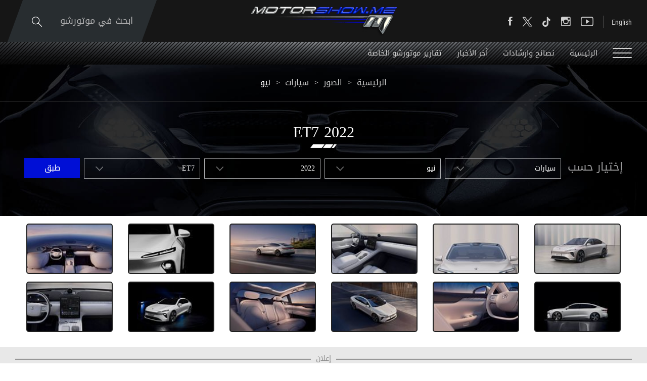

--- FILE ---
content_type: text/html; charset=utf-8
request_url: https://www.motorshow.me/photo/19843/2022-et7/ar
body_size: 28020
content:


<!DOCTYPE html>


<html xmlns="http://www.w3.org/1999/xhtml">
<head><title>
	صور من موتورشو | MotorShow 
</title><meta name="description" content="موتورشو الشرق الأوسط - قوارب السيارات صور السيارات الرياضية، بتقدمة نديم مهنا" /><meta name="keywords" content="موتورشو, الشرق, الأوسط, قوارب, السيارات, صور, السيارات, الرياضية،, نديم, مهنا" /><meta name="apple-mobile-web-app-capable" content="yes" /><meta name="apple-mobile-web-app-status-bar-style" content="black" /><meta name="format-detection" content="telephone=yes" /><meta name="viewport" content="width=device-width, initial-scale=1" />
    
    <script async='async' src='https://www.googletagservices.com/tag/js/gpt.js' type="226dd0a6041cc579aa11ae46-text/javascript"></script>
    <script type="226dd0a6041cc579aa11ae46-text/javascript">
        var googletag = googletag || {};
        googletag.cmd = googletag.cmd || [];
    </script>

    
        <link href="/style/Jquery/jquery-1.11.4.min.css?67" rel="stylesheet" type="text/css" />
        <link href="/style/MainStyle.min.css?67" rel="stylesheet" type="text/css" />
        <link href="/style/Style.min.css?67" rel="stylesheet" type="text/css" />
        <link href="/Style/ar/Master.min.css?67" rel="stylesheet" type="text/css" />
        <link href="/Style/ar/StaticStyle.min.css?67" rel="stylesheet" type="text/css" />
        <link href="/Style/ar/CustomSelect.min.css?67" rel="stylesheet" type="text/css" />
        <link href="/Style/ar/Default.min.css?67" rel="stylesheet" type="text/css" />
        <link href="/style/jquery-ui.min.css?67" type="text/css" rel="stylesheet" />
        <link href="/Style/ionicons/ionicons.min.css?67" type="text/css" rel="stylesheet" />
        <link href="/Style/Ellipsis.min.css?67" type="text/css" rel="stylesheet" />
        <link href="/Style/Bootstrap/bootstrap.min.css?67" type="text/css" rel="stylesheet" />
        <link href="/Style/animate.min.css?67" type="text/css" rel="stylesheet" />
        <link href="/Style/ButtonStylesInspiration/css/buttons.css?67" rel="stylesheet" />
        <link rel="shortcut icon" href="/Favicon.ico" />
        <link href="/Style/NSpickadate.01.default.min.css?67" rel="stylesheet" type="text/css" />
        <link href="/Style/ar/Category.min.css?67" rel="stylesheet" />
    <meta id="ctl00_fbImageNearPostPlaceInMeta_fbTitle" property="og:title" content="2022 ET7"></meta>
<meta id="ctl00_fbImageNearPostPlaceInMeta_fbDescription" property="og:description" content="2022 ET7"></meta>
<meta property="og:image" content="http://www.motorshow.me/uploadImages/GalleryPics/Thumb-19843-2637478815024041688.jpg"/>
<meta id="ctl00_fbImageNearPostPlaceInMeta_imageAlt" property="og:image:alt" content="2022 ET7"></meta>
<meta property="og:url" content="https://www.motorshow.me/photo/19843/2022-et7/ar"/>
<meta property="og:type" content="article"/>
<meta property="fb:admins" content="730748664,721435288,609797596"/>
<meta property="fb:app_id" content="115831385139334" />
<meta property="fb:pages" content="" />
<meta id="ctl00_fbImageNearPostPlaceInMeta_gplusTitle" itemprop="name" content="2022 ET7"></meta>
<meta id="ctl00_fbImageNearPostPlaceInMeta_gplusDescription" itemprop="description" content="2022 ET7"></meta>
<meta itemprop="image" content="http://www.motorshow.me/uploadImages/GalleryPics/Thumb-19843-2637478815024041688.jpg" />
<meta name="twitter:card" content="summary_large_image">
<meta name="twitter:site" content="@MotorShowme" />
<meta id="ctl00_fbImageNearPostPlaceInMeta_twitterTitle" name="twitter:title" content="2022 ET7"></meta>
<meta id="ctl00_fbImageNearPostPlaceInMeta_twitterDescription" name="twitter:description" content="2022 ET7"></meta>
<meta name="twitter:image" content="http://www.motorshow.me/uploadImages/GalleryPics/Thumb-19843-2637478815024041688.jpg" />


<script type="226dd0a6041cc579aa11ae46-text/javascript">
    var varMetanearappid;
    varMetanearappid = '115831385139334'; 
</script>

 
<meta name="twitter:card" content="summary_large_image">
<meta name="twitter:site" content="">
<meta name="twitter:creator" content="">
<meta name="twitter:title" content="">
<meta name="twitter:description" content="">
<meta name="twitter:image:src" content="http://www.motorshow.me/images/fb-default.jpg"><link href='/style/Swiper/swiper.min.css?v=67' rel='stylesheet' type='text/css' /><link href='/style/mCustomScrollbar/CustomScrollbar.min.css?v=67' rel='stylesheet' type='text/css' /><link href='/style/mCustomScrollbar/jquery.mCustomScrollbar.min.css?v=67' rel='stylesheet' type='text/css' />
    
    <link href="/style/LightGallery/lg-transitions.min.css?67" rel="stylesheet" type="text/css" />
    <link href="/style/LightGallery/lg-fb-comment-box.min.css?67" rel="stylesheet" type="text/css" />
    <link href="/style/LightGallery/lightgallery.min.css?67" rel="stylesheet" type="text/css" />
    <link href="/style/ar/Photos.min.css?67" rel="stylesheet" type="text/css" />

<!-- Google tag (gtag.js) -->
<script async src="https://www.googletagmanager.com/gtag/js?id=G-PMM574V8XV" type="226dd0a6041cc579aa11ae46-text/javascript"></script>
<script type="226dd0a6041cc579aa11ae46-text/javascript">
    window.dataLayer = window.dataLayer || [];
    function gtag() { dataLayer.push(arguments); }
    gtag('js', new Date());

    gtag('config', 'G-PMM574V8XV');
</script>












 <link rel="canonical" href="https://www.motorshow.me/photo/19843/2022-et7/ar" /></head>
<body id="ctl00_WBody" class="MyMainBody BodyRemoveScroll " dir="rtl">
    <form method="post" action="./ar" onsubmit="if (!window.__cfRLUnblockHandlers) return false; javascript:return WebForm_OnSubmit();" id="aspnetForm" data-cf-modified-226dd0a6041cc579aa11ae46-="">
<div class="aspNetHidden">
<input type="hidden" name="__EVENTTARGET" id="__EVENTTARGET" value="" />
<input type="hidden" name="__EVENTARGUMENT" id="__EVENTARGUMENT" value="" />
<input type="hidden" name="__LASTFOCUS" id="__LASTFOCUS" value="" />
<input type="hidden" name="__VIEWSTATE" id="__VIEWSTATE" value="/[base64]/[base64]/[base64]/[base64]/[base64]/[base64]/[base64]/[base64]/[base64]/[base64]/[base64]/[base64]/[base64]/Yotiu2LEt2KfZhNij2K7YqNin2LEvYXIV2KLYrtixINin2YTYo9iu2KjYp9ixZAIDD2QWAmYPFQIzL25ld3MvMS/[base64]/Yp9mG2LTYsdmI2Kct2KPYrtio2KfYsdmD2YUt2YXZiNiq2YjYsdi02Ygt2YXZhtio2LHZg9mFL2FyN9in2YbYtNix2YjYpyDYo9iu2KjYp9ix2YPZhSDZhdmI2KrZiNix2LTZiCDZhdmG2KjYsdmD2YVkAgIPZBYCZg8VAkEvbmV3cy8xNS/ZgtmI2KfZhtmK2YYt2KfZhNiz2YrYsS3ZiNin2YTZgtmK2KfYr9ipLdin2YTYotmF2YbYqS9hcjbZgtmI2KfZhtmK2YYg2KfZhNiz2YrYsSDZiNin2YTZgtmK2KfYr9ipINin2YTYotmF2YbYqSBkAgMPZBYCZg8VAiEvbmV3cy8xMy/[base64]/ZhtinINin2YTYotmGZAIDD2QWAmYPFQIaL25ld3MvMi/[base64]/[base64]/[base64]/dj02Nyc+PC9zY3JpcHQ+PHNjcmlwdCB0eXBlPSd0ZXh0L2phdmFzY3JpcHQnIHNyYz0nL0pTL0xpZ2h0R2FsbGVyeS9sZy1wYWdlci5taW4uanM/dj02Nyc+PC9zY3JpcHQ+PHNjcmlwdCB0eXBlPSd0ZXh0L2phdmFzY3JpcHQnIHNyYz0nL0pTL0xpZ2h0R2FsbGVyeS9sZy1hdXRvcGxheS5taW4uanM/[base64]/dj02Nyc+PC9zY3JpcHQ+PHNjcmlwdCB0eXBlPSd0ZXh0L2phdmFzY3JpcHQnIHNyYz0nL0pTL0xpZ2h0R2FsbGVyeS9sZy1zaGFyZS5taW4uanM/dj02Nyc+PC9zY3JpcHQ+ZAIKDw8WAh8SZ2RkZPwNydSKOzTo1kPBfrNFXaJX/bsR0sobeZPlp9I07FeM" />
</div>

<script type="226dd0a6041cc579aa11ae46-text/javascript">
//<![CDATA[
var theForm = document.forms['aspnetForm'];
if (!theForm) {
    theForm = document.aspnetForm;
}
function __doPostBack(eventTarget, eventArgument) {
    if (!theForm.onsubmit || (theForm.onsubmit() != false)) {
        theForm.__EVENTTARGET.value = eventTarget;
        theForm.__EVENTARGUMENT.value = eventArgument;
        theForm.submit();
    }
}
//]]>
</script>


<script src="/WebResource.axd?d=0BoFQqshale06Ni-RIo2JVZWyMLaD-Obn8VvcDCHe2cYBJyth2ScZix11gTBIcmE86P7Tgg774HVV1B2nT5MKbbrIArL6_rlztxSZCGLd441&amp;t=638901644248157332" type="226dd0a6041cc579aa11ae46-text/javascript"></script>


<script src="/ScriptResource.axd?d=NMIOfralZ-FMhHGqOf0zFrE3idRULAbdSPwELV1mpM-i1VCIjQIgnq4zQymoNCULHMB3kkIujjp9gbIGHhzaPG1QARjpVrTKtYTLBU0k1ZgPykX1am7vTMVVaW16H2cWIE5sN0TIcOZ_KUizRYJobH_rrQEns2xx3JNSlSMixD81&amp;t=ffffffff93d1c106" type="226dd0a6041cc579aa11ae46-text/javascript"></script>
<script src="/ScriptResource.axd?d=Lf3rWQ4CKA2eWFvYFD1_zPRa3mn6q61NDWWrxBG7SVzHzMk-bQF9KF_oGGWQxKXHpsC-2itQWJD6Yg2NMZQC-0_WxTW2vF3ikjDHgGkdI_xRrBuObnSeIB6tQznFk4IruIRFZ7N2FyzET2S0czdEejAve_m07ucG2N67TlzXOA01&amp;t=5c0e0825" type="226dd0a6041cc579aa11ae46-text/javascript"></script>
<script src="/ScriptResource.axd?d=XeK5asMz0sFf2eqiebkMJTyYDBJdto8caRJOFC3xSpmjsYRzXDxgsEtyq987Pj-FWDV02kzjePEgGdNM2AytAefi4SFjuEmEMJWmpjXcKUXK9ctWRidMsSIxh5OeSqr5t1n6MGvAIFowXHFkROdNX_3r8Gj0_R9yFzxbYmiipsfECLmfcg9zcprvk5e4qxK30&amp;t=5c0e0825" type="226dd0a6041cc579aa11ae46-text/javascript"></script>
<script src="../../../webservices/Service.asmx/js" type="226dd0a6041cc579aa11ae46-text/javascript"></script>
<script type="226dd0a6041cc579aa11ae46-text/javascript">
//<![CDATA[
function WebForm_OnSubmit() {
if (typeof(ValidatorOnSubmit) == "function" && ValidatorOnSubmit() == false) return false;
return true;
}
//]]>
</script>

<div class="aspNetHidden">

	<input type="hidden" name="__VIEWSTATEGENERATOR" id="__VIEWSTATEGENERATOR" value="3450A3A5" />
	<input type="hidden" name="__EVENTVALIDATION" id="__EVENTVALIDATION" value="/wEdANABSo7X5bnG14eBGEmOOBg96O9rfMNJGFCvar6i8Js6krEdsRcEHcdxrlrK4p2lNKxjDUWuC5kIAS/vWFuHuKlZs3bU+2r0IClPc8+iGpl/RHe80utDbHdLf+BTNOcmtCRo9bH9mu19Eb16c7n5Fq6x+7JWC09dnwe+2xYcRldMAvFrUBrWkeM8CDFAEUX+yJvsfkvwfEn55hxTYaWoBg0qvcWOKjgq7uB/tEPNNBagwK7A7R015eQHvskPKzjxaRS6MFkqf6C3JjNp53ylPm1pdDFw83ZHCwY688qebWNmhz6+UfisHcHw+RTTiVEHDFsE5ikvCJfJs8KuG7a5WjbzDmu+KwTCYL38DvzFApsdUuKceFvVLKlU5RHMrvtIiUWo8hXYXC4ToQ7vUNp40zNrnduA86/tiXjn3qwyqkM+RjShMZoYdzB13nxQ0TWFBjnsHCdsJNWbD61Qw0ZNFKXZMNMxTfyZMj1RPJFM4EnD35gYF8/w3m1rgzZHwBMP6rFeDEJ+fI3dGMY//paRK239PodkeM3/mYniD591AuK0m/fNasanbOMQBOy9LS/OKQ3M1tPTbDqoHw2jpaR2eaZ+ZgG7JaTPjq0MN+OvIO6wCWkEGWBMX7MyUyBNoN7qUB39d5m2dMgylphubkAjyaRw3y6iEV/Stq+YZaSwNrDnhjEj893D4PZLawaSWwdfd79TQUUlLLFVOYx+SX/[base64]/3bJsFOAJz3XhOXOeP/ZGqvw0q6mPGnYf4O5c8vqpX0m1u7kenurj4Rvi1S2KDd+UUp9EAMZQBAypvultQgadd16NWS6PDkxRQiqt09ZPDkW+s31ZR0r6PC0Nv4B90Kifeevwhf90t39p4cB1cH+QfxttA9vFDFaEMESUGMZT//dN0xr/EHbEwTtS2jQcrk/trzNbolwWIxkxK/[base64]/[base64]/u3VG9Bk/Ck7xf275rD5A5ZrDXev6jx2tcsOntt910RNWgxX/MnWXN2txGwWisCeyyC1KZ8PDFMEQHKwEHot7TWRZ+vAT4vX7KcYru3AHbC0vGCdo2bX2rSABIb19MNiFlOgfasZNROLy/Bxg+VblF9LqAuHo1H/1I9+2qjLHb8HkYggoSb6Q7UNdRxVWI/ZR6UKBeFHZTNkQu5HF+tHsQ/pFta/2betWCyRikLGjiP7djx0GYiHEK5uj8xW2QvdU7p0wL+3yD/B2d1luamUvbjvgql2uzU5RBKLnOD+YPDjWLcDoSFHmwTWJKWzSwHQNY8w2B66KTGhMKqKY8bmf0225FQ1OIyDHzotI9DYd7sySAIyOT4xwzWnOMkqRNh1E7u3zG2oApt0DYjtIm5oj3vpc+rI+QqUCjflVT/KP6Kg3+fRfw8L4Pcm/yfSJwVWZa7MvxJrGM1/b9ktO6IZ8WdYRUEh+gWw9fnab52OfWD/4VSKdtE04H2Im1LoA5Cz4M92OqSoq/wAujxDZcOSsAET3wG2AGsMin1Qhl0uwEFlYUmWOBD5iPq7i3WBCYmTYv69M6bSobeQFcerke6q5zVp1+0KyS7lraeWfq6g/4b9+qmUfyUXzkHrePjyEZEnDd0mHp1TbXDvHhGiwRWXe7omfqrrvWUqFQXpvVi4wCWL6fuU3Xpd4uceJ7mzUQxOL2aRxcBaE4JsK1iAkqvYj42BqUYUBeSQsK+xrrvNbRvNAiSRAO/ikYjQzRLNInWXwwuu1/OI62g13MQbbPAo75839UCzZm759OkxY/b2N8jXwNe4mtJBf1JUL2Pz4APwK2SJvMcN0lxj+NBVXfTzliZ5bcpOyOFDteQqmPXvcMVG2umnDjpFupNKkz7Awu25S+WeT1KWXtmb4RfQUTBUmNzkLP6U5/mLBPKznb/4dKnS8bFeVhN1dhu8wzYcK4VtIxYTmYcsqoFLehm7S/zPaELuClcfvI2k/S04p9JhrfiDPUQy9PIy4SfgQ7iIgXrQ3IZgX1wmbmT9sSh/gtrtwzNV6O+tNoF33Be45TmF/mQxcIaRBPNnIuqptibHvd01YzsnFeSZ3Dm8TljSRdz5SDJg3psVfuQLgN8MAg4wmbqWG3D4H6mI4ZDMIflTPNjlwG1/w81dwOTtx7EkaeTafobhXJKfgb6YiyI17oQlLaU1i5X65n46aXncymPZYMUgyq8TQDpeyn6RYPE3hWXlOCNSzRi6pboe7TJQbDfVypXcC8aqOLN1gIY53+YwgQElv4ZYxQK90PkV+lku+NsUuKmHrZB65rUo/enKpYiRcYqmkHOJwKVYkteR10u6FNdhLMIHdlr+/N5N+S2oYaqkENtQuC4Br2UKVQLSyAapSY0/DdqvCYixktjja2wVsY/Gm7TWfTm5MAUDfcgzZ/huDyQ/oK6W5KNQq8vohtlnS/qscd/B1FQIuRJUmH2ejLbUI7XHMnjg/SwkJv3bAb5nRq0f071dxhWrmdJNB0fFPcUX6CvmaBrdoBPOG23y8zYY4HZPq5fEKlB+yd01k+ujsDDwk3ghtlveLJdqmqt1bl3KmZ15m7fwfYpJzhPkYzli/5fMY2pmsGgDdhFc7xRjLvF/HgefrXDw+cri5YIfptpa5Pedw7bZ8l6L29LH93g1w6CVqaO6OHr4YGNuCsusrw/15FCjl232hGN4NOc3Lhe2nTtHY2Jvhgp4jkmCE/zzCEeB34F1hAu+iAG3/USa2rb4ZsCdkl6V2BRe2s/cN5MJ53gvPnMvah3Vf3lXxfvl4kEjzb/[base64]/mpHOmeVBI8bvzhAyA14JlnL5W8tWWtGaYrslUkL2uFPNNnvAOwgBkAWXJhp6A7fsxsCH08pE3hP+oZL3JSQMqyfaH/gXnItyiVVB2cXYHMN1svwEe9FIU2G49tka1gtFDTjCNYIJpHU4iY/1+nHBfs8rLSrRfPTGlYFQLSuLV4MtBpAc9QXHYDGzF1Ok88iBR9EqiL0yRY+VOQIMJTOvqnMWpWOcusnb1b2ngHp+gT0TTZF2qu8YVIOUoP3XQHJL0uGRMLYc2B9lCkimiPZQNQLgcp/k9WFOFt8yzFqgy120bzDuHzVTplwTsNnhwMKJuxexMb0s5/FGg5zbWVZthbPJ0VXZ9ys/r/JNKmpC0LqvSUPu1byWmQxLfjMOx5EfAL9wpsGW7fua5qU46CBxaYNmZykNuufloRoRAu0i7kJTxCjiGBLzELSPVgzI1+GgwBy/+jVP4ZmJUNCn9hggpxBhszyn+vCgC9rGgFXhzttaWBTRLj7V4jhiUOMPohADh/lOA2" />
</div>
        <script type="226dd0a6041cc579aa11ae46-text/javascript">
            var sAppPath = "/";
            var sPicPath = "/uploadImages/";
            var LanguageID = "1";
            var fbLanguage = "ar_AR";
            var sImageLangPath = "ar";
            var LanguageDirection = "right";
            var LanguageDirectionInv = "left";
            var IsArabic = "True";
            var fbAppID = "115831385139334";
            var fbScrt = "f8b65130df2fc8345b83b2a60cfb77dc";
            var captchKey = "6Ld8N0EUAAAAAMl5AMJ-R5mnVjRX4JeWJUsfYzG6";
        </script>
        <script src="/JS/JqueryMain/jquery-2.2.3.min.js?v=67" type="226dd0a6041cc579aa11ae46-text/javascript"></script>
        <script src="/js/JqueryMain/jquery-migrate-1.3.0.min.js?v=67" type="226dd0a6041cc579aa11ae46-text/javascript"></script>
        <input type="hidden" class="HiddenHandlerURL" value="/Handler/Sharrre.ashx" />
        <input type="hidden" class="sAppPath" value="/" />
        <input type="hidden" value="http://www.motorshow.me/photo/19843/2022-et7/ar" class="HiddenPageURL" />
        <input name="ctl00$languageIDDiv" type="hidden" id="ctl00_languageIDDiv" class="LanguageID" value="1" />
        <script type="226dd0a6041cc579aa11ae46-text/javascript">
//<![CDATA[
Sys.WebForms.PageRequestManager._initialize('ctl00$ScriptManager1', 'aspnetForm', ['tctl00$MasterMenu$UpdateMenu','','tctl00$MainContent$UpdateCategories','','tctl00$MasterFooter$newsPanel',''], [], [], 90, 'ctl00');
//]]>
</script>


        <div class="NormalDivContainer u-opacity1 u-relative">
            <div class="ToastStyle" onclick="if (!window.__cfRLUnblockHandlers) return false; CloseToast();" data-cf-modified-226dd0a6041cc579aa11ae46-="">

                <div style="height: 19px;"></div>
                <div class="ToastContent">
                </div>
                <div style="height: 18px;"></div>
            </div>
            <div class="MenuOpenedOverlayScreen u-hide"></div>
            <div class="u-relative TheMainMEnu">
                <div id="ctl00_MasterMenu_progress1" style="display:none;">
	
        
<div class="PreloaderC">
<div class="PreloaderInnerC">
<div class="loader">
</div>
</div>
</div>



    
</div>
<div id="ctl00_MasterMenu_UpdateMenu">
	
        <div class="MenuToBeFixed ">
            <div class="u-table u-width100 SearchMainDiv">
                <div class="SearchBarDiv">
                    <div class="u-width100 u-relative u-table u-height100 MenuPadding">
                        
                        <div class="tableCell">
                            <div class="STxtDiv">
                                <img src='/images/search.svg' class="searchIcon" width="20" alt="Search" />
                                <input name="ctl00$MasterMenu$SearchTextTop" type="text" id="ctl00_MasterMenu_SearchTextTop" class="u-animateMe SearchTextTop" autocomplete="off" placeholder="ابحث في موتورشو" style="width:100%;" />
                                <img src='/images/close-button.png' class="CloseButton u-pointer" alt="Close" />
                                <div class="LoadArticlesResult LoadArticlesResult1" id="LoadArticlesResult1">
                                    <div class="LoadArticlesResultContaint LoadArticlesResultContaint1 content_Dark">
                                        <div class="MyDataLoadArticles MyDataLoadArticles1">
                                            <div id="ctl00_MasterMenu_LoadArticlesResultContaint1" class="results_content">
                                            </div>
                                        </div>
                                    </div>
                                    <div class="LoadArticlesResultArrow1"></div>
                                </div>
                                <div class="u-hide">
                                    <input type="submit" name="ctl00$MasterMenu$btnSearchTop" value="" id="btnSearchTop" class="btnSearchTop" />
                                </div>
                            </div>
                        </div>
                    </div>
                </div>
                <div class="u-width100 u-relative u-table u-height100 MenuPadding">
                    
                    <div class="tableCell u-width100">
                        <div class="floatL u-height100 u-table">
                            <div class="tableCell u-width100 DesktopSocialMedia">
                                <div class="button_container floatL Menutoggle MenuStripesContainer FixedOpen">
                                    <span class="top"></span>
                                    <span class="middle"></span>
                                    <span class="bottom"></span>
                                </div>

                                <div class="HeaderSocialBox2 floatR">
                                    <a href="https://www.facebook.com/motorshowme" target="_blank">
                                        <div class="ion-social-facebook HeaderFbIcon u-AnimateMe SocialHover mainMenuSocialMedia"></div>
                                    </a>
                                </div>
                                <div class="HeaderSocialBox2 floatR">
                                    <a href="https://www.twitter.com/motorshowme" target="_blank">
                                        <div class="HeaderTwIcon u-AnimateMe SocialHover mainMenuSocialMedia">
                                        <img src="/images/x.png" width="18" alt="twitter"/>
                                        </div>
                                    </a>
                                </div>
                                 <div class="HeaderSocialBox2 floatR">
                                    <a href="https://www.tiktok.com/@motorshow" target="_blank">
                                        <div class="HeaderTwIcon u-AnimateMe SocialHover mainMenuSocialMedia">
                                        <img src="/images/TIKTOK.png" width="18" alt="tiktok"/>
                                        </div>
                                    </a>
                                </div>
                                <div class="HeaderSocialBox2 floatR">
                                    <a href="https://www.instagram.com/motorshowme" target="_blank">
                                        <div class=" ion-social-instagram-outline HeaderInsIcon u-AnimateMe SocialHover mainMenuSocialMedia"></div>
                                    </a>
                                </div>
                                <div class="HeaderSocialBox2 floatR">
                                    <a href="https://www.youtube.com/motorshowme" target="_blank">
                                        <div class=" ion-social-youtube-outline HeaderYtbIcon u-AnimateMe SocialHover mainMenuSocialMedia"></div>
                                    </a>
                                </div>
                                <div class="MenuSep floatR"></div>
                                <div class="floatR">
                                    

<div class="LanguageMainContainer u-table">
    
            
            
            
        
            <input type="submit" name="ctl00$MasterMenu$MasterLanguages$rptLanguage$ctl01$btnLAng" value="English" id="ctl00_MasterMenu_MasterLanguages_rptLanguage_ctl01_btnLAng" class="LangStylear u-animateMe " />
            
            
        
</div>

                                </div>
                            </div>
                            <div class="IpadBurgerIcon">
                                <div class="button_container floatL Menutoggle MenuStripesContainer">
                                    <span class="top"></span>
                                    <span class="middle"></span>
                                    <span class="bottom"></span>
                                </div>
                            </div>
                        </div>
                        <div class="MainLogo centerMeWH">
                            <a href='/'>
                                <img src='/images/logo.png' class="LogoImage" alt="MotorShow" />
                            </a>
                        </div>
                        <div class="floatR">
                            <div class="SearchDiv u-table textalignC">
                                <div class="tableCell">
                                    <div class="OpenSearch u-relative u-inlineBlock u-pointer">
                                        ابحث في موتورشو
                                        <img src='/images/search.svg' class="SearchIconL" width="20" alt="Search" />
                                    </div>
                                </div>
                            </div>
                            <div class="IpadLanguage">
                                

<div class="LanguageMainContainer u-table">
    
            
            
            
        
            <input type="submit" name="ctl00$MasterMenu$MasterLanguages2$rptLanguage$ctl01$btnLAng" value="English" id="ctl00_MasterMenu_MasterLanguages2_rptLanguage_ctl01_btnLAng" class="LangStylear u-animateMe " />
            
            
        
</div>

                            </div>
                        </div>
                    </div>
                </div>
            </div>
            <div class="u-table u-width100 MenuMainDiv MenuMainDivBg">
                <div class="u-width100 u-relative u-table u-height100 MenuPadding">
                    
                    <div class="tableCell u-width100">
                        <div class="button_container floatL Menutoggle MenuStripesContainer">
                            <span class="top"></span>
                            <span class="middle"></span>
                            <span class="bottom"></span>
                        </div>
                        <div class="u-inlineBlock floatL MenuItem u-animateMe">
                            <a href='/'>
                                الرئيسية
                            </a>
                        </div>
                        
                                <div class="u-inlineBlock floatL MenuItem u-animateMe">
                                    <a href='/news/19/%D9%86%D8%B5%D8%A7%D8%A6%D8%AD-%D9%88%D8%A7%D8%B1%D8%B4%D8%A7%D8%AF%D8%A7%D8%AA/ar'>
                                        نصائح وارشادات
                                    </a>
                                </div>
                            
                                <div class="u-inlineBlock floatL MenuItem u-animateMe">
                                    <a href='/news/22/%D8%A2%D8%AE%D8%B1-%D8%A7%D9%84%D8%A3%D8%AE%D8%A8%D8%A7%D8%B1/ar'>
                                        آخر الأخبار
                                    </a>
                                </div>
                            
                                <div class="u-inlineBlock floatL MenuItem u-animateMe">
                                    <a href='/news/1/%D8%AA%D9%82%D8%A7%D8%B1%D9%8A%D8%B1-%D9%85%D9%88%D8%AA%D9%88%D8%B1%D8%B4%D9%88-%D8%A7%D9%84%D8%AE%D8%A7%D8%B5%D8%A9/ar'>
                                         تقارير موتورشو الخاصة
                                    </a>
                                </div>
                            
                        
                    </div>
                </div>
            </div>
        </div>
        <div class="menuHeight"></div>
        <div class="MobileMenu content_Normal">
            <div class="MobileMenuLogoDiv">
                <div class="u-table u-width100 u-height100 textalignC">
                    <div class="tableCell">
                        <a href='/' class="u-block">
                            <img src='/images/logo.png' class="u-marginAuto" alt="MotorShow" />
                        </a>
                    </div>
                </div>
            </div>
            <div class="MobileSearchMainDiv">
                
                <div class="MobileMasterLanguages floatR">
                    

<div class="LanguageMainContainer u-table">
    
            
            
            
        
            <input type="submit" name="ctl00$MasterMenu$MasterLanguages1$rptLanguage$ctl01$btnLAng" value="English" id="ctl00_MasterMenu_MasterLanguages1_rptLanguage_ctl01_btnLAng" class="LangStylear u-animateMe " />
            
            
        
</div>

                </div>
                
                <img src='/images/close-button.png' class="floatL MenuCloseIcon u-pointer" width="16" alt="Close" />
                <div class="clearfix"></div>
                <div class="MobileSTxtDiv">
                    <img src='/images/search.svg' class="MobileSearchIcon" width="20" alt="Search" />
                    <input name="ctl00$MasterMenu$txtSearchBottom" type="text" id="ctl00_MasterMenu_txtSearchBottom" class="u-animateMe txtSearchBottom" autocomplete="off" placeholder="ابحث..." style="width:100%;" />
                    <div class="LoadArticlesResult" id="LoadArticlesResult">
                        <div class="LoadArticlesResultContaint content_Dark">
                            <div class="MyDataLoadArticles">
                                <div id="ctl00_MasterMenu_LoadArticlesResultContaint" class="results_content">
                                </div>
                            </div>
                        </div>
                        <div class="LoadArticlesResultArrow"></div>
                    </div>
                </div>
            </div>
            <div class="MobileCatDiv">
                <div class="MobileCatItem u-animateMe u-relative">
                    <div class="u-table u-width100 u-height100">
                        <div class="tableCell">
                            الرئيسية
                            <a class="u-imgLink" href='/'></a>
                        </div>
                    </div>
                </div>
                <div class="MobileCatSep"></div>
                <div>
                    <div class="MobileCatItem u-animateMe u-relative">
                        <div class="u-table u-width100 u-height100 ">
                            <div class="tableCell">
                                فيديوهات
                                <a class="u-imgLink" href='/videos/ar'></a>
                            </div>
                        </div>
                    </div>
                </div>
                <div class="MobileCatSep"></div>
                <div>
                    <div class="MobileCatItem u-animateMe u-relative">
                        <div class="u-table u-width100 u-height100 ">
                            <div class="tableCell">
                                صور
                                <a class="u-imgLink" href='/photos/ar'></a>
                            </div>
                        </div>
                    </div>
                </div>
                <div class="MobileCatSep"></div>
                <div>
                    <div class="MobileCatItem u-animateMe ParentClick">
                        <div class="u-table u-width100 u-height100 ">
                            <div class="tableCell u-relative u-pointer ">
                                أخبار و مدونات
                                <img src='/images/arrow-down.svg' class="floatR MenuArrow" width="13" alt="Arrow" />
                            </div>
                        </div>
                    </div>
                    <div class="ChildInfo MobileCatChildDiv u-hide">
                        
                                <div class="MobileChildCatItem">
                                    <a href='/news/17/%D8%B3%D9%8A%D8%A7%D8%B1%D8%A7%D8%AA-%D9%86%D9%85%D9%88%D8%B0%D8%AC%D9%8A%D8%A9-%D9%88%D8%A2%D9%84%D9%8A%D8%A7%D8%AA-%D9%85%D8%B3%D8%AA%D9%82%D8%A8%D9%84%D9%8A%D8%A9/ar'>
                                        <img src='/images/dash.png' class="u-inlineBlock" alt="-" />
                                        سيارات نموذجية وآليات مستقبلية
                                    </a>
                                </div>
                            
                                <div class="MobileChildCatSep"></div>
                            
                                <div class="MobileChildCatItem">
                                    <a href='/news/19/%D9%86%D8%B5%D8%A7%D8%A6%D8%AD-%D9%88%D8%A7%D8%B1%D8%B4%D8%A7%D8%AF%D8%A7%D8%AA/ar'>
                                        <img src='/images/dash.png' class="u-inlineBlock" alt="-" />
                                        نصائح وارشادات
                                    </a>
                                </div>
                            
                                <div class="MobileChildCatSep"></div>
                            
                                <div class="MobileChildCatItem">
                                    <a href='/news/22/%D8%A2%D8%AE%D8%B1-%D8%A7%D9%84%D8%A3%D8%AE%D8%A8%D8%A7%D8%B1/ar'>
                                        <img src='/images/dash.png' class="u-inlineBlock" alt="-" />
                                        آخر الأخبار
                                    </a>
                                </div>
                            
                                <div class="MobileChildCatSep"></div>
                            
                                <div class="MobileChildCatItem">
                                    <a href='/news/1/%D8%AA%D9%82%D8%A7%D8%B1%D9%8A%D8%B1-%D9%85%D9%88%D8%AA%D9%88%D8%B1%D8%B4%D9%88-%D8%A7%D9%84%D8%AE%D8%A7%D8%B5%D8%A9/ar'>
                                        <img src='/images/dash.png' class="u-inlineBlock" alt="-" />
                                         تقارير موتورشو الخاصة
                                    </a>
                                </div>
                            
                                <div class="MobileChildCatSep"></div>
                            
                                <div class="MobileChildCatItem">
                                    <a href='/news/16/%D8%A7%D9%86%D8%B4%D8%B1%D9%88%D8%A7-%D8%A3%D8%AE%D8%A8%D8%A7%D8%B1%D9%83%D9%85-%D9%85%D9%88%D8%AA%D9%88%D8%B1%D8%B4%D9%88-%D9%85%D9%86%D8%A8%D8%B1%D9%83%D9%85/ar'>
                                        <img src='/images/dash.png' class="u-inlineBlock" alt="-" />
                                        انشروا أخباركم موتورشو منبركم
                                    </a>
                                </div>
                            
                                <div class="MobileChildCatSep"></div>
                            
                                <div class="MobileChildCatItem">
                                    <a href='/news/2/%D9%85%D8%B4-%D9%85%D8%B3%D9%85%D9%88%D8%AD/ar'>
                                        <img src='/images/dash.png' class="u-inlineBlock" alt="-" />
                                        مش مسموح
                                    </a>
                                </div>
                            
                                <div class="MobileChildCatSep"></div>
                            
                                <div class="MobileChildCatItem">
                                    <a href='/news/4/%D9%85%D9%86%D9%88%D8%B9%D8%A7%D8%AA/ar'>
                                        <img src='/images/dash.png' class="u-inlineBlock" alt="-" />
                                        منوعات
                                    </a>
                                </div>
                            
                                <div class="MobileChildCatSep"></div>
                            
                                <div class="MobileChildCatItem">
                                    <a href='/news/3/%D9%88%D8%B1%D8%AF%D9%86%D8%A7-%D8%A7%D9%84%D8%A2%D9%86/ar'>
                                        <img src='/images/dash.png' class="u-inlineBlock" alt="-" />
                                        وردنا الآن
                                    </a>
                                </div>
                            
                    </div>
                </div>
                <div class="MobileCatSep"></div>
                <div>
                    <div class="MobileCatItem u-animateMe u-relative">
                        <div class="u-table u-width100 u-height100 ">
                            <div class="tableCell">
                                ما هي السيارة التي ترغب بقيادتها
                                <a class="u-imgLink" href='/book-a-test/ar'></a>
                            </div>
                        </div>
                    </div>
                </div>
                <div class="MobileCatSep"></div>
                <div>
                    <div class="MobileCatItem u-animateMe u-relative">
                        <div class="u-table u-width100 u-height100 ">
                            <div class="tableCell">
                                
                                انشروا أخباركم  موتورشو منبركم
                                <a class="u-imgLink" href="/Upload-Videos-Photos/ar"></a>
                            </div>
                        </div>
                    </div>
                </div>
                <div class="MobileCatSep"></div>
                <div>
                    <div class="MobileCatItem u-animateMe u-relative">
                        <div class="u-table u-width100 u-height100 ">
                            <div class="tableCell">
                                الآن على يوتيوب
                                <a class="u-imgLink" href="https://www.youtube.com/user/motorshowme" target="_blank"></a>
                            </div>
                        </div>
                    </div>
                </div>
                <div class="MobileInfoPages">
                    <div class="MobileInfoPage">
                        <div class="MobileInfoParentPage u-pointer ParentClick">
                            من نحن
                            <img src='/images/arrow-down.svg' class="floatR MenuArrow" width="13" alt="Arrow" />
                        </div>
                        <div class="ChildInfo MobileCatChildDiv u-hide">
                            
                                    <div class="MobileChildCatItem">
                                        <a href='/N-M-Pro/profile'>
                                            ان. ام. برو
                                        </a>
                                    </div>
                                
                                    <div class="MobileChildCatSep"></div>
                                
                                    <div class="MobileChildCatItem">
                                        <a href='/news-details/6/%D9%85%D9%88%D8%AA%D9%88%D8%B1%D8%B4%D9%88/ar'>
                                            موتورشو
                                        </a>
                                    </div>
                                
                                    <div class="MobileChildCatSep"></div>
                                
                                    <div class="MobileChildCatItem">
                                        <a href='/Nadim-Mehanna/Biography'>
                                            نديم مهنا
                                        </a>
                                    </div>
                                
                                    <div class="MobileChildCatSep"></div>
                                
                                    <div class="MobileChildCatItem">
                                        <a href='/N-M-Pro/TV-shows'>
                                            فكرة عن إنتاجاتنا عبر السنين
                                        </a>
                                    </div>
                                
                                    <div class="MobileChildCatSep"></div>
                                
                                    <div class="MobileChildCatItem">
                                        <a href='https://www.motorshow.me/photos/4/motoring-celebrities'>
                                            مشاهير
                                        </a>
                                    </div>
                                
                        </div>
                    </div>
                    <div class="MobileInfoPage">
                        <a href='/contact-Motor-show/ar' class="MobileLink">
                            اتصل بنا
                        </a>
                    </div>
                    <div class="MobileInfoPage">
                        <a href='/advertise/ar' class="MobileLink">
                            اعلن معنا
                        </a>
                    </div>
                </div>
                <div class="MobileSocialMedia">
                    <div class="HeaderSocialBox2 floatL">
                        <a href="https://www.facebook.com/motorshowme" target="_blank">
                            <div class="ion-social-facebook HeaderFbIcon u-AnimateMe MobileSocialHover"></div>
                        </a>
                    </div>
                    <div class="HeaderSocialBox2 floatL">
                        <a href="https://www.twitter.com/motorshowme" target="_blank">
                            <div class="HeaderTwIcon u-AnimateMe MobileSocialHover">
                                  <img src="/images/x-d.png" class="menuSocialMediaIcon u-AnimateMe" width="18" alt="twitter"/>
                            </div>
                        </a>
                    </div>
                     <div class="HeaderSocialBox2 floatL">
                        <a href="https://www.tiktok.com/@motorshow" target="_blank">
                            <div class="HeaderTwIcon u-AnimateMe MobileSocialHover">
                                  <img src="/images/tiktok-d.png" class="menuSocialMediaIcon u-AnimateMe" width="18" alt="tiktok"/>
                            </div>
                        </a>
                    </div>
                    <div class="HeaderSocialBox2 floatL">
                        <a href="https://www.instagram.com/motorshowme" target="_blank">
                            <div class=" ion-social-instagram-outline HeaderInsIcon u-AnimateMe MobileSocialHover"></div>
                        </a>
                    </div>
                    <div class="HeaderSocialBox2 floatL">
                        <a href="https://www.youtube.com/motorshowme" target="_blank">
                            <div class=" ion-social-youtube HeaderYtbIcon u-AnimateMe MobileSocialHover"></div>
                        </a>
                    </div>
                </div>
            </div>
        </div>
        <div class="mastermenu-socialmedia-fixed textalignC">
            <div class="u-inlineBlock valignM">
                <a href="https://www.facebook.com/motorshowme" target="_blank">
                    <div class="ion-social-facebook u-AnimateMe SocialHover mainMenuSocialMedia"></div>
                </a>
            </div>
            <div class="u-inlineBlock valignM">
                <a href="https://www.twitter.com/motorshowme" target="_blank">
                    <div class="u-AnimateMe SocialHover mainMenuSocialMedia">
                        <img src="/images/x.png" class="stuckSocialMediaIcons u-AnimateMe" width="17" alt="twitter" />
                    </div>
                </a>
            </div>
            <div class="u-inlineBlock valignM">
                <a href="https://www.tiktok.com/@motorshow" target="_blank">
                    <div class="u-AnimateMe SocialHover mainMenuSocialMedia">
                        <img src="/images/TIKTOK.png" class="stuckSocialMediaIcons u-AnimateMe" width="17" alt="tiktok" />
                    </div>
                </a>
            </div>
            <div class="u-inlineBlock valignM">
                <a href="https://www.instagram.com/motorshowme" target="_blank">
                    <div class=" ion-social-instagram-outline u-AnimateMe SocialHover mainMenuSocialMedia"></div>
                </a>
            </div>
            <div class="u-inlineBlock valignM">
                <a href="https://www.youtube.com/motorshowme" target="_blank">
                    <div class=" ion-social-youtube-outline u-AnimateMe SocialHover mainMenuSocialMedia"></div>
                </a>
            </div>
        </div>
    
</div>

            </div>
            
            <div class="minHeightContainer">
                <table class="u-width100 u-relative">
                    <tr>
                        <td>
                            
    <div id="ctl00_MainContent_UpdatePreloader" style="display:none;">
	
            
<div class="PreloaderC">
<div class="PreloaderInnerC">
<div class="loader">
</div>
</div>
</div>



        
</div>
    <div id="ctl00_MainContent_UpdateCategories">
	
            <div class="NewsListingHeaderDiv PhotosHeaderDiv">
                <div id="ctl00_MainContent_DivCategoryPath" class="NewsListingPath">
                    <div class="u-table u-marginAuto">
                        <div class="u-tableCell">
                            <a class="PathColor" href='/'>الرئيسية</a>
                        </div>
                        <div class="u-tableCell">
                            &nbsp;<span class='PathArrow u-inlineBlock'>></span>&nbsp;
                        </div>
                        <div class="u-tableCell">
                            <h1 class="u-inheritStyle PathColor"><a class="u-Capitalize" href='/photos/ar'><span>الصور</span></a></h1>
                        </div>
                        <div id="ctl00_MainContent_SubCatArrow" class="u-tableCell">
                            &nbsp;<span class='PathArrow u-inlineBlock'>></span>&nbsp;
                        </div>
                        <div id="ctl00_MainContent_SubCat" class="u-tableCell">
                            <h2 class="u-inheritStyle">
                                <a href="/photos/5/سيارات/ar" id="ctl00_MainContent_SubCatLink" class="u-Capitalize">
                                <span id="ctl00_MainContent_lblSubCat" class="PathColor">سيارات</span></a></h2>
                        </div>
                        <div id="ctl00_MainContent_SubCatArrow2" class="u-tableCell">
                            &nbsp;<span class='PathArrow u-inlineBlock'>></span>&nbsp;
                        </div>
                        <div id="ctl00_MainContent_SubCat2" class="u-tableCell">
                            <h2 class="u-inheritStyle"><a href="/photos/17812/نيو/ar" id="ctl00_MainContent_SubCatLink2" class="u-Capitalize">
                                <span id="ctl00_MainContent_lblSubCat2">نيو</span></a></h2>
                        </div>
                    </div>
                </div>
                <div class="NewsListingSearchDiv">
                    <div class="NewsListingCatTitle TitleStripe2">
                        <span id="ctl00_MainContent_lblTitle">2022 ET7</span>
                    </div>
                    <div class="MyMainDiv1236">
                        <div class="u-inlineBlock FilterLabel MgBottom10">
                            إختيار حسب
                        </div>
                        <div class="u-inlineBlock u-relative MgBottom10">
                            <span class="custom-dropdown">
                                <select name="ctl00$MainContent$cmbType" onchange="if (!window.__cfRLUnblockHandlers) return false; javascript:setTimeout(&#39;__doPostBack(\&#39;ctl00$MainContent$cmbType\&#39;,\&#39;\&#39;)&#39;, 0)" id="ctl00_MainContent_cmbType" class="MyDropDown-c custom-dropdown__select PLDropDown ActivePLDropDown PVDropDown" data-cf-modified-226dd0a6041cc579aa11ae46-="">
		<option value="0">--الفئة--</option>
		<option value="17982">سكوتر ودراجات هوائية</option>
		<option value="460">زوارق</option>
		<option selected="selected" value="5">سيارات</option>
		<option value="7051">سيارات كلاسيكية</option>
		<option value="17853">دراجات كلاسيكية</option>
		<option value="677">فورمولا 1 وفورمولا إي</option>
		<option value="4931">معارض السيارات</option>
		<option value="459">دراجات نارية</option>
		<option value="1">حسناوات عالم السيارات</option>
		<option value="9009">رياضة المحركات</option>
		<option value="4">مشاهير</option>
		<option value="425">طائرات ودفاع</option>
		<option value="659">اطارات</option>
		<option value="14659">متفرقات</option>

	</select>
                            </span>
                        </div>
                        <div class="u-inlineBlock u-relative MgBottom10">
                            <span class="custom-dropdown">
                                <select name="ctl00$MainContent$cmbMake" onchange="if (!window.__cfRLUnblockHandlers) return false; javascript:setTimeout(&#39;__doPostBack(\&#39;ctl00$MainContent$cmbMake\&#39;,\&#39;\&#39;)&#39;, 0)" id="ctl00_MainContent_cmbMake" class="MyDropDown-c custom-dropdown__select PLDropDown ActivePLDropDown PVDropDown" data-cf-modified-226dd0a6041cc579aa11ae46-="">
		<option value="0">--النوع--</option>
		<option value="4255">أبارث</option>
		<option value="8272">أ ب ت</option>
		<option value="1428">أي سي سنيتزر</option>
		<option value="15303">اي سي اس</option>
		<option value="6">أكورا</option>
		<option value="19853">Airspeeder</option>
		<option value="14">ألفا روميو</option>
		<option value="4258">ألبينا</option>
		<option value="19970">Alpine</option>
		<option value="14768">آريس</option>
		<option value="16">أستون مارتن</option>
		<option value="21">أودي</option>
		<option value="19704">Aznom</option>
		<option value="38">بنتلي</option>
		<option value="44">ب م دبليو</option>
		<option value="18008">بولينجر موتورز</option>
		<option value="15346">بورغوارد</option>
		<option value="687">برابوس</option>
		<option value="58">بوغاتي</option>
		<option value="8429">بويك</option>
		<option value="59">كاديلاك</option>
		<option value="5717">كارلسون</option>
		<option value="67">شيفروليه</option>
		<option value="71">كرايزلر</option>
		<option value="76">سيتروان</option>
		<option value="15807">تكنولوجيا كوبرا ونمط الحياة</option>
		<option value="20323">Cupra</option>
		<option value="19419">Czinger</option>
		<option value="1570">داسيا</option>
		<option value="16101">دايملر</option>
		<option value="16646">داتسون</option>
		<option value="16546">ديفيد براون أوتوموتيف</option>
		<option value="13719">ديفيل</option>
		<option value="15392">دي إم سي</option>
		<option value="87">دودج</option>
		<option value="19520">Donkervoort</option>
		<option value="20595">Drako Motors</option>
		<option value="16746">دي اس</option>
		<option value="15409">يي دي</option>
		<option value="1588">ايداج</option>
		<option value="20031">Everrati</option>
		<option value="2314">فاب ديزاين</option>
		<option value="19421">Felino</option>
		<option value="91">فيراري</option>
		<option value="99">فيات</option>
		<option value="16418">فيات كرايسلر للسيارات</option>
		<option value="103">فورد</option>
		<option value="17050">جي آي سي</option>
		<option value="11580">جيمبالا</option>
		<option value="16422">جينيسيس</option>
		<option value="19227">Ginetta</option>
		<option value="15437">غيغيارو</option>
		<option value="140">جي أم</option>
		<option value="1640">جي ام سي</option>
		<option value="19578">Gordon Murray Automotive</option>
		<option value="16670">جرين جي تي</option>
		<option value="11588">GTA سبانو</option>
		<option value="551">هامان</option>
		<option value="13757">هينيسي</option>
		<option value="19789">Hispano Suiza</option>
		<option value="19491">هوفيلي</option>
		<option value="150">هوندا</option>
		<option value="166">هيونداي</option>
		<option value="19581">INEOS</option>
		<option value="175">انفينيتي</option>
		<option value="182">إيسوزو</option>
		<option value="17321">تصميم ايتال</option>
		<option value="188">جاغوار</option>
		<option value="14721">جاكوار لاند روفر</option>
		<option value="194">جيب</option>
		<option value="14462">كاهن</option>
		<option value="20824">Kalmar</option>
		<option value="199">كيا</option>
		<option value="203">كوينيغسيغ</option>
		<option value="204">لامبورغيني</option>
		<option value="567">لانسيا</option>
		<option value="208">لاند روفر</option>
		<option value="19018">LEVC</option>
		<option value="213">لكزس</option>
		<option value="226">لينكولن</option>
		<option value="581">لوتس</option>
		<option value="20605">Lucid Motors</option>
		<option value="3182">منصوري</option>
		<option value="231">مازيراتي</option>
		<option value="232">مايباخ</option>
		<option value="245">مازدا</option>
		<option value="7549">ماكلارين أوتوموتيف</option>
		<option value="247">مرسيدس بنز</option>
		<option value="16996">ام جى</option>
		<option value="20614">Militem</option>
		<option value="20865">Miltem</option>
		<option value="264">ميني</option>
		<option value="269">ميتسوبيشي</option>
		<option value="12811">موبار</option>
		<option value="3746">مورغان</option>
		<option value="14535">إم تي إم</option>
		<option value="20876">NAEV</option>
		<option value="14573">نانوفلوسيل</option>
		<option selected="selected" value="17812">نيو</option>
		<option value="303">نيسان</option>
		<option value="798">نوفيتك</option>
		<option value="339">أوبل</option>
		<option value="341">باغاني</option>
		<option value="18890">PAL-V</option>
		<option value="344">بيجو</option>
		<option value="618">بينينفارينا</option>
		<option value="20663">PIT26</option>
		<option value="18307">بوليستار</option>
		<option value="345">بورشه</option>
		<option value="20623">Praga</option>
		<option value="20366">Prodrive</option>
		<option value="12834">رام</option>
		<option value="8166">الوكيل الإقليمي</option>
		<option value="350">رينو</option>
		<option value="4136">رينو نيسان</option>
		<option value="19589">Revenant</option>
		<option value="19750">Rezvani</option>
		<option value="17663">ريماك</option>
		<option value="4743">رينسبيد</option>
		<option value="20626">Rodin</option>
		<option value="352">رولز-رويس</option>
		<option value="19808">R-Reforged</option>
		<option value="10408">روف</option>
		<option value="20186">SAIC Design</option>
		<option value="14597">سبارو</option>
		<option value="359">سيات</option>
		<option value="12323">شيلبي الأمريكية</option>
		<option value="16581">شيل</option>
		<option value="361">سكودا</option>
		<option value="363">سمارت</option>
		<option value="16049">سبوفيك</option>
		<option value="638">سبايكر</option>
		<option value="11229">اس آر تي</option>
		<option value="364">سانج يونج</option>
		<option value="19754">SSC North America</option>
		<option value="8875">ستارتيك</option>
		<option value="365">سوبارو</option>
		<option value="368">سوزوكي</option>
		<option value="2079">تاتا</option>
		<option value="4852">TechArt</option>
		<option value="15672">تكينتاكتو</option>
		<option value="11273">تيسلا</option>
		<option value="15961">قوة الرعد</option>
		<option value="19694">Touring Superleggera</option>
		<option value="384">تويوتا</option>
		<option value="20633">Toyota Gazoo Racing</option>
		<option value="20908">TWR</option>
		<option value="20910">Urban</option>
		<option value="20635">Vanwall</option>
		<option value="7036">فوكسهول</option>
		<option value="15817">فيتيس أو ديسوس</option>
		<option value="17093">VLF سيارات</option>
		<option value="391">فولكس واجن</option>
		<option value="18491">مجموعة فولكسفاغن</option>
		<option value="20912">Volkswagon</option>
		<option value="393">فولفو</option>
		<option value="14157">دبليو موتورز</option>
		<option value="20747">إكس بنغ</option>
		<option value="17947">زاغاتو</option>
		<option value="14336">زنفو</option>

	</select>
                            </span>
                        </div>
                        <div class="u-inlineBlock u-relative MgBottom10">
                            <span class="custom-dropdown">
                                <select name="ctl00$MainContent$cmbYear" id="ctl00_MainContent_cmbYear" class="MyDropDown-c custom-dropdown__select PLDropDown ActivePLDropDown PVDropDown">
		<option value="0">--السنة--</option>
		<option value="2017">2017</option>
		<option selected="selected" value="2022">2022</option>

	</select>
                            </span>
                        </div>
                        <div class="u-inlineBlock u-relative MgBottom10">
                            <span class="custom-dropdown">
                                <select name="ctl00$MainContent$cmbTopic" id="ctl00_MainContent_cmbTopic" class="MyDropDown-c custom-dropdown__select PLDropDown ActivePLDropDown PVDropDown">
		<option value="0">--الموضوع--</option>
		<option value="17813"> EP9</option>
		<option value="17814"> EVE</option>
		<option selected="selected" value="19843"> ET7</option>

	</select>
                            </span>
                        </div>
                        <div class="u-inlineBlock MgBottom10">
                            <input type="submit" name="ctl00$MainContent$btnApply" value="طبق" id="ctl00_MainContent_btnApply" class="ApplyBtn u-hover80 u-uppercase" />
                        </div>
                    </div>
                </div>
                 <div class="u-table u-marginAuto textalignC">
                    
                </div>
            </div>
            <div class="u-table u-width100 u-relative">
                
                
                <div id="ctl00_MainContent_divListingGallery" class="u-100vw u-ltr">
                    
                    <div class="MyMainDiv1236">
                        <div class="u-table u-width100">
                            <div class="u-tableCell">
                                <div class="demo-gallery">
                                    <ul id="lightgallery2" class="list-unstyled row">
                                        
                                                <li class='col-lg-2 col-md-3 col-sm-4 col-xs-6 floatL  mgB15  GalleryPhotoID299760' data-sub-html='2022 ET7 (0001)' data-src='/uploadImages/GalleryPics/295000/B299760-2022-ET7--1-.jpg' data-sub-html="" data-pinterest-text="" data-tweet-text="">
                                                    <div class="PDThumb u-relative u-coverImage" style='background-image:url(/uploadImages/GalleryPics/295000/T299760-2022-ET7--1-.jpg);'>
                                                        
                                                        <div class="demo-gallery-poster">
                                                            <img src='/images/zoom.png'>
                                                        </div>
                                                    </div>
                                                    <div class='PDTitle u-pointer directionEN u-hide '>
                                                        <h2 class="u-inheritStyle">
                                                            2022 ET7 (0001)
                                                        </h2>
                                                    </div>
                                                </li>
                                            
                                                <li class='col-lg-2 col-md-3 col-sm-4 col-xs-6 floatL  mgB15  GalleryPhotoID299764' data-sub-html='2022 ET7 (0002)' data-src='/uploadImages/GalleryPics/295000/B299764-2022-ET7--2-.jpg' data-sub-html="" data-pinterest-text="" data-tweet-text="">
                                                    <div class="PDThumb u-relative u-coverImage" style='background-image:url(/uploadImages/GalleryPics/295000/T299764-2022-ET7--2-.jpg);'>
                                                        
                                                        <div class="demo-gallery-poster">
                                                            <img src='/images/zoom.png'>
                                                        </div>
                                                    </div>
                                                    <div class='PDTitle u-pointer directionEN u-hide '>
                                                        <h2 class="u-inheritStyle">
                                                            2022 ET7 (0002)
                                                        </h2>
                                                    </div>
                                                </li>
                                            
                                                <li class='col-lg-2 col-md-3 col-sm-4 col-xs-6 floatL  mgB15  GalleryPhotoID299765' data-sub-html='2022 ET7 (0003)' data-src='/uploadImages/GalleryPics/295000/B299765-2022-ET7--3-.jpg' data-sub-html="" data-pinterest-text="" data-tweet-text="">
                                                    <div class="PDThumb u-relative u-coverImage" style='background-image:url(/uploadImages/GalleryPics/295000/T299765-2022-ET7--3-.jpg);'>
                                                        
                                                        <div class="demo-gallery-poster">
                                                            <img src='/images/zoom.png'>
                                                        </div>
                                                    </div>
                                                    <div class='PDTitle u-pointer directionEN u-hide '>
                                                        <h2 class="u-inheritStyle">
                                                            2022 ET7 (0003)
                                                        </h2>
                                                    </div>
                                                </li>
                                            
                                                <li class='col-lg-2 col-md-3 col-sm-4 col-xs-6 floatL  mgB15  GalleryPhotoID299766' data-sub-html='2022 ET7 (0004)' data-src='/uploadImages/GalleryPics/295000/B299766-2022-ET7--4-.jpg' data-sub-html="" data-pinterest-text="" data-tweet-text="">
                                                    <div class="PDThumb u-relative u-coverImage" style='background-image:url(/uploadImages/GalleryPics/295000/T299766-2022-ET7--4-.jpg);'>
                                                        
                                                        <div class="demo-gallery-poster">
                                                            <img src='/images/zoom.png'>
                                                        </div>
                                                    </div>
                                                    <div class='PDTitle u-pointer directionEN u-hide '>
                                                        <h2 class="u-inheritStyle">
                                                            2022 ET7 (0004)
                                                        </h2>
                                                    </div>
                                                </li>
                                            
                                                <li class='col-lg-2 col-md-3 col-sm-4 col-xs-6 floatL  mgB15  GalleryPhotoID299767' data-sub-html='2022 ET7 (0005)' data-src='/uploadImages/GalleryPics/295000/B299767-2022-ET7--5-.jpg' data-sub-html="" data-pinterest-text="" data-tweet-text="">
                                                    <div class="PDThumb u-relative u-coverImage" style='background-image:url(/uploadImages/GalleryPics/295000/T299767-2022-ET7--5-.jpg);'>
                                                        
                                                        <div class="demo-gallery-poster">
                                                            <img src='/images/zoom.png'>
                                                        </div>
                                                    </div>
                                                    <div class='PDTitle u-pointer directionEN u-hide '>
                                                        <h2 class="u-inheritStyle">
                                                            2022 ET7 (0005)
                                                        </h2>
                                                    </div>
                                                </li>
                                            
                                                <li class='col-lg-2 col-md-3 col-sm-4 col-xs-6 floatL  mgB15  GalleryPhotoID299768' data-sub-html='2022 ET7 (0006)' data-src='/uploadImages/GalleryPics/295000/B299768-2022-ET7--6-.jpg' data-sub-html="" data-pinterest-text="" data-tweet-text="">
                                                    <div class="PDThumb u-relative u-coverImage" style='background-image:url(/uploadImages/GalleryPics/295000/T299768-2022-ET7--6-.jpg);'>
                                                        
                                                        <div class="demo-gallery-poster">
                                                            <img src='/images/zoom.png'>
                                                        </div>
                                                    </div>
                                                    <div class='PDTitle u-pointer directionEN u-hide '>
                                                        <h2 class="u-inheritStyle">
                                                            2022 ET7 (0006)
                                                        </h2>
                                                    </div>
                                                </li>
                                            
                                                <li class='col-lg-2 col-md-3 col-sm-4 col-xs-6 floatL  mgB15  GalleryPhotoID299769' data-sub-html='2022 ET7 (0007)' data-src='/uploadImages/GalleryPics/295000/B299769-2022-ET7--7-.jpg' data-sub-html="" data-pinterest-text="" data-tweet-text="">
                                                    <div class="PDThumb u-relative u-coverImage" style='background-image:url(/uploadImages/GalleryPics/295000/T299769-2022-ET7--7-.jpg);'>
                                                        
                                                        <div class="demo-gallery-poster">
                                                            <img src='/images/zoom.png'>
                                                        </div>
                                                    </div>
                                                    <div class='PDTitle u-pointer directionEN u-hide '>
                                                        <h2 class="u-inheritStyle">
                                                            2022 ET7 (0007)
                                                        </h2>
                                                    </div>
                                                </li>
                                            
                                                <li class='col-lg-2 col-md-3 col-sm-4 col-xs-6 floatL  mgB15  GalleryPhotoID299770' data-sub-html='2022 ET7 (0008)' data-src='/uploadImages/GalleryPics/295000/B299770-2022-ET7--8-.jpg' data-sub-html="" data-pinterest-text="" data-tweet-text="">
                                                    <div class="PDThumb u-relative u-coverImage" style='background-image:url(/uploadImages/GalleryPics/295000/T299770-2022-ET7--8-.jpg);'>
                                                        
                                                        <div class="demo-gallery-poster">
                                                            <img src='/images/zoom.png'>
                                                        </div>
                                                    </div>
                                                    <div class='PDTitle u-pointer directionEN u-hide '>
                                                        <h2 class="u-inheritStyle">
                                                            2022 ET7 (0008)
                                                        </h2>
                                                    </div>
                                                </li>
                                            
                                                <li class='col-lg-2 col-md-3 col-sm-4 col-xs-6 floatL  mgB15  GalleryPhotoID299771' data-sub-html='2022 ET7 (0009)' data-src='/uploadImages/GalleryPics/295000/B299771-2022-ET7--9-.jpg' data-sub-html="" data-pinterest-text="" data-tweet-text="">
                                                    <div class="PDThumb u-relative u-coverImage" style='background-image:url(/uploadImages/GalleryPics/295000/T299771-2022-ET7--9-.jpg);'>
                                                        
                                                        <div class="demo-gallery-poster">
                                                            <img src='/images/zoom.png'>
                                                        </div>
                                                    </div>
                                                    <div class='PDTitle u-pointer directionEN u-hide '>
                                                        <h2 class="u-inheritStyle">
                                                            2022 ET7 (0009)
                                                        </h2>
                                                    </div>
                                                </li>
                                            
                                                <li class='col-lg-2 col-md-3 col-sm-4 col-xs-6 floatL  mgB15  GalleryPhotoID299761' data-sub-html='2022 ET7 (0010)' data-src='/uploadImages/GalleryPics/295000/B299761-2022-ET7--10-.jpg' data-sub-html="" data-pinterest-text="" data-tweet-text="">
                                                    <div class="PDThumb u-relative u-coverImage" style='background-image:url(/uploadImages/GalleryPics/295000/T299761-2022-ET7--10-.jpg);'>
                                                        
                                                        <div class="demo-gallery-poster">
                                                            <img src='/images/zoom.png'>
                                                        </div>
                                                    </div>
                                                    <div class='PDTitle u-pointer directionEN u-hide '>
                                                        <h2 class="u-inheritStyle">
                                                            2022 ET7 (0010)
                                                        </h2>
                                                    </div>
                                                </li>
                                            
                                                <li class='col-lg-2 col-md-3 col-sm-4 col-xs-6 floatL  mgB15  GalleryPhotoID299762' data-sub-html='2022 ET7 (0011)' data-src='/uploadImages/GalleryPics/295000/B299762-2022-ET7--11-.jpg' data-sub-html="" data-pinterest-text="" data-tweet-text="">
                                                    <div class="PDThumb u-relative u-coverImage" style='background-image:url(/uploadImages/GalleryPics/295000/T299762-2022-ET7--11-.jpg);'>
                                                        
                                                        <div class="demo-gallery-poster">
                                                            <img src='/images/zoom.png'>
                                                        </div>
                                                    </div>
                                                    <div class='PDTitle u-pointer directionEN u-hide '>
                                                        <h2 class="u-inheritStyle">
                                                            2022 ET7 (0011)
                                                        </h2>
                                                    </div>
                                                </li>
                                            
                                                <li class='col-lg-2 col-md-3 col-sm-4 col-xs-6 floatL  mgB15  GalleryPhotoID299763' data-sub-html='2022 ET7 (0012)' data-src='/uploadImages/GalleryPics/295000/B299763-2022-ET7--12-.jpg' data-sub-html="" data-pinterest-text="" data-tweet-text="">
                                                    <div class="PDThumb u-relative u-coverImage" style='background-image:url(/uploadImages/GalleryPics/295000/T299763-2022-ET7--12-.jpg);'>
                                                        
                                                        <div class="demo-gallery-poster">
                                                            <img src='/images/zoom.png'>
                                                        </div>
                                                    </div>
                                                    <div class='PDTitle u-pointer directionEN u-hide '>
                                                        <h2 class="u-inheritStyle">
                                                            2022 ET7 (0012)
                                                        </h2>
                                                    </div>
                                                </li>
                                            
                                    </ul>
                                </div>
                            </div>
                        </div>
                    </div>
                </div>
                
            </div>
            
            <div class="PLBgColor">
                <div id="ctl00_MainContent_banner1" class="PhotosBannerContainer">
                    

<div id="ctl00_MainContent_BannersControl_Full_DivShow2" class="BannersFullShowContainer u-paddingRL15 textalignC u-relative">
    <div class="Bannerheight13"></div>
    <div class="u-relative">
        <div class="bannerContainer">
            <div class="doubleLine"></div>
            <div id="ctl00_MainContent_BannersControl_Full_BannersFullShowTitle2" class="BannersFullShowTitle2 u-textGray" style="background-color:#E8E8E8">
                إعلان
            </div>
             
        </div> 
    </div>
</div>
<div class="clearfix"></div>
<div class="RotatorBAnners u-paddingRL15">
    <input name="ctl00$MainContent$BannersControl_Full$HiddenBannerName" type="hidden" id="ctl00_MainContent_BannersControl_Full_HiddenBannerName" value="Photos details  728*90" />
    <input name="ctl00$MainContent$BannersControl_Full$HiddenBannerID" type="hidden" id="ctl00_MainContent_BannersControl_Full_HiddenBannerID" value="28," />
    <input name="ctl00$MainContent$BannersControl_Full$HiddenPositionID" type="hidden" id="ctl00_MainContent_BannersControl_Full_HiddenPositionID" value="18" />
    <input name="ctl00$MainContent$BannersControl_Full$HiddenPositionType" type="hidden" id="ctl00_MainContent_BannersControl_Full_HiddenPositionType" class="HiddenPositionType" value="List" />
    <input name="ctl00$MainContent$BannersControl_Full$HiddenDefaultHeight" type="hidden" id="ctl00_MainContent_BannersControl_Full_HiddenDefaultHeight" class="HiddenDefaultHeight" />
    <div class="swiper-container BannerRotator-SwiperContainer">
        <div class="" >
            
                    <div class=' ' >
                        <div class="MainControlDiv FullWidthOK BannersFull BannerControl BannerContainer textalignC">
                            <div class="u-relative textalignC">
                                <input type="hidden" class="XDivision" value="3" />
                                <input type="hidden" value='90' class="HiddenHeight" />
                                <input type="hidden" value='728' class="HiddenWidth" />
                                <input type="hidden" value='#e8e8e8' class="HiddenBGcolor" />
                                <input type="hidden" value='1' class="HiddenIsFull" />
                                
                                
                                <div class="Bannermb22">
                                </div>
                                <div id="ctl00_MainContent_BannersControl_Full_rptBanners_ctl00_scriptDiv" class="ScriptDiv BannersMain u-marginAuto">
                                    <div class="textalignC u-relative u-inlineBlock u-marginAuto">
                                        <script type="226dd0a6041cc579aa11ae46-text/javascript">
var slot1;
googletag.cmd.push(function() {
var mapping = googletag.sizeMapping().
    
addSize([0, 0], [[320, 50], [320, 100]]).
addSize([728, 20], [728, 90]).
addSize([970, 200], [[970, 90], [970, 250], [728, 90]]).build();

    slot1 = googletag.defineSlot('/21690004865/Video_bottom_728*90', [[320, 50], [468, 60], [728, 90]], 'div-gpt-ad-1533625879221-0').addService(googletag.companionAds()).setTargeting('Lang', ['en']).defineSizeMapping(mapping).addService(googletag.pubads());
    googletag.pubads().enableSingleRequest();
    googletag.pubads().enableVideoAds();
    googletag.companionAds().setRefreshUnfilledSlots(true);
                googletag.pubads().collapseEmptyDivs();
    googletag.enableServices();
  });
</script>

<div id='div-gpt-ad-1533625879221-0'>
<script type="226dd0a6041cc579aa11ae46-text/javascript">
googletag.cmd.push(function() { googletag.display('div-gpt-ad-1533625879221-0'); });
</script>
</div>

                                    </div>
                                </div>
                            </div>
                        </div>
                    </div>
                
        </div>
    </div>
</div>
<div id="ctl00_MainContent_BannersControl_Full_DivShow3" class="Bannerheight13"></div>
                </div>
            </div>
            <div class="MyMainDiv1236">
                <div id="ctl00_MainContent_DivFBcomment" class="DivFBcomment">
                    



<div class="fb-comments" data-xid="MotorshowV3-Photos-Photo19843" data-candelete="true" data-publish_feed="true" data-width="100%"
    data-canpost="true" data-numposts="5" data-notify="true" data-order_by="reverse_time"
    data-send_notification_uid="" data-href="http://www.motorshow.mehttps://www.motorshow.me/photo/19843/2022-et7/ar"
    data-quiet="true" data-migrated="1" data-colorscheme="light">
</div>

                </div>
            </div>
            
            
            
            <div id="ctl00_MainContent_HeaderMessage" class="HeaderMessage">
                <div class="MyMainDiv1236 u-relative HeaderCustomPadding">
                    <span id="ctl00_MainContent_lblHeaderMessage">حقوق الملكية لهذه الصور تعود للناشر أو للعلامة التجارية، أي استخدام أو تعديل كلّي أو جزئي لها ممنوع منعاً باتاً دون إذن مسبق من موتورشو أو من العلامة التجارية المعنية.</span>
                    <img src='/images/close-button-g.png' class="u-absolute CloseHeader u-pointer" width="18" alt="Close" />
                </div>
            </div>
            <input name="ctl00$MainContent$hiddenLanguage" type="hidden" id="ctl00_MainContent_hiddenLanguage" class="hiddenLanguage" value="1" />
            <input type="hidden" id="HiddenID" class="HiddenID" value="19843" />
            <input name="ctl00$MainContent$HiddenExcludeID" type="hidden" id="ctl00_MainContent_HiddenExcludeID" class="HiddenExcludeID" value="299760,299764,299765,299766,299767,299768,299769,299770,299771,299761,299762,299763" />
            <input name="ctl00$MainContent$HiddenCatID" type="hidden" id="ctl00_MainContent_HiddenCatID" class="HiddenCatID" value="19843" />
            <input name="ctl00$MainContent$hiddenPhotoID" type="hidden" id="ctl00_MainContent_hiddenPhotoID" class="hiddenPhotoID" />
            <input name="ctl00$MainContent$hiddenNewTitle" type="hidden" id="ctl00_MainContent_hiddenNewTitle" class="hiddenNewTitle" value="صور من موتورشو | سيارات نيو 2022 ET7" />
        
</div>

                        </td>
                    </tr>
                </table>
            </div>

            
            <div class="u-relative">

                <div id="ctl00_MasterFooter_newsLetterDiv" class="newsLetterDiv u-table u-width100">
<div id="ctl00_MasterFooter_newsPanel">
	
<div class="u-inlineBlock leftDiv">
<div class="newsDiv textalignC u-table u-marginAuto">
<div class="NewsLetter floatL u-table u-marginAuto">
<div class="NewsLetterTitle MainTitle18 CDark2 u-inlineBlock u-uppercase">النشرة الإخبارية</div>
<div class="EnterEmailText smallDesc Cgrey3 u-inlineBlock u-relative">
<div class="Ellipsis-lg-2">
أدخل بريدك الإلكتروني لتتلقى نشرة موتورشو الإخبارية إسبوعياً
</div>
</div>
<div class="txtEmailFieldDiv u-relative smallDesc Cgrey3 u-inlineBlock">
<input name="ctl00$MasterFooter$txtEmailNewLetter" type="text" id="ctl00_MasterFooter_txtEmailNewLetter" class="txtEmailField u-width100" placeholder="البريد الإلكتروني" />
<span id="ctl00_MasterFooter_ctl01" class="ErrorValReq" style="visibility:hidden;"></span>
<span id="ctl00_MasterFooter_EmailRegularValidator" class="ErrorValReq ErrorValReqNewsletter" style="display:none;">بريد إلكتروني خاطئ</span><div class="btnDiv u-inlineBlock">
<input type="submit" name="ctl00$MasterFooter$btnNewsLetterSubmit" value="إشترك" onclick="if (!window.__cfRLUnblockHandlers) return false; return BtnClickForm(&#39;NewsLetter&#39;);" id="ctl00_MasterFooter_btnNewsLetterSubmit" class="btnSubmit u-uppercase u-hover80" data-cf-modified-226dd0a6041cc579aa11ae46-="" />
</div>
</div>
</div>
</div>
</div>
<div class="backToTopDiv floatR">
<div class="u-table u-marginAuto u-pointer gotoTop" onclick="if (!window.__cfRLUnblockHandlers) return false; gotoTop();" data-cf-modified-226dd0a6041cc579aa11ae46-="">
<img src='/images/ArrowUp.png' width="29" alt="arrow up" />
</div>
<div class="u-table u-marginAuto u-pointe gotoTop" onclick="if (!window.__cfRLUnblockHandlers) return false; gotoTop();" data-cf-modified-226dd0a6041cc579aa11ae46-="">
<span class="backTop smallDesc Cgrey3 u-pointer u-hover80">عودة إلى الأعلى</span>
</div>
</div>

</div>
</div>
<div class="SiteMap FooterBG u-marginAuto">
<div class="maxwidth1428 u-relative">
<div class="u-absolute siteMapClose u-pointer">
<img src='/images/siteMapClose.png' alt="close" />
</div>
<div class="width19 floatL">

<div class="u-width100 catTitleHover textalignL Ellipsis-lg-1 height20"><a class="catTitleHover u-animateMe" href='/news/17/سيارات-نموذجية-وآليات-مستقبلية/ar'>سيارات نموذجية وآليات مستقبلية</a></div>

<div class="u-width100 catTitleHover textalignL Ellipsis-lg-1 height20"><a class="catTitleHover u-animateMe" href='/news/19/نصائح-وارشادات/ar'>نصائح وارشادات</a></div>

<div class="u-width100 catTitleHover textalignL Ellipsis-lg-1 height20"><a class="catTitleHover u-animateMe" href='/news/22/آخر-الأخبار/ar'>آخر الأخبار</a></div>

<div class="u-width100 catTitleHover textalignL Ellipsis-lg-1 height20"><a class="catTitleHover u-animateMe" href='/news/1/تقارير-موتورشو-الخاصة/ar'> تقارير موتورشو الخاصة</a></div>

</div>
<div class="width19 floatL">

<div class="u-width100 textalignL catTitleHover u-animateMe u-pointer Ellipsis-lg-1 height20"><a class="catTitleHover u-animateMe" href='/news/23/وجها-لوجه/ar'>وجهاً لوجه</a></div>

<div class="u-width100 textalignL catTitleHover u-animateMe u-pointer Ellipsis-lg-1 height20"><a class="catTitleHover u-animateMe" href='/news/16/انشروا-أخباركم-موتورشو-منبركم/ar'>انشروا أخباركم موتورشو منبركم</a></div>

<div class="u-width100 textalignL catTitleHover u-animateMe u-pointer Ellipsis-lg-1 height20"><a class="catTitleHover u-animateMe" href='/news/15/قوانين-السير-والقيادة-الآمنة/ar'>قوانين السير والقيادة الآمنة </a></div>

<div class="u-width100 textalignL catTitleHover u-animateMe u-pointer Ellipsis-lg-1 height20"><a class="catTitleHover u-animateMe" href='/news/13/أفضل-العروض/ar'>أفضل العروض</a></div>

</div>
<div class="width19 floatL">

<div class="u-width100 textalignL catTitleHover u-animateMe u-pointer Ellipsis-lg-1 height20"><a class="catTitleHover u-animateMe" href='/news/7/رأينا-بهذه-السيارات/ar'>رأينا بهذه السيارات</a></div>

<div class="u-width100 textalignL catTitleHover u-animateMe u-pointer Ellipsis-lg-1 height20"><a class="catTitleHover u-animateMe" href='/news/4/منوعات/ar'>منوعات</a></div>

<div class="u-width100 textalignL catTitleHover u-animateMe u-pointer Ellipsis-lg-1 height20"><a class="catTitleHover u-animateMe" href='/news/3/وردنا-الآن/ar'>وردنا الآن</a></div>

<div class="u-width100 textalignL catTitleHover u-animateMe u-pointer Ellipsis-lg-1 height20"><a class="catTitleHover u-animateMe" href='/news/2/مش-مسموح/ar'>مش مسموح</a></div>

</div>


<div class="width19 pdT10 floatL u-hide480">
<div class="u-width100 catTitleHover textalignL Ellipsis-lg-1 height20"><a class="catTitleHover u-animateMe" href='/photos/ar'>صور</a></div>
<div class="u-width100 catTitleHover textalignL Ellipsis-lg-1 height20"><a class="catTitleHover u-animateMe" href='/videos/ar'>فيديوهات</a></div>
<div class="u-width100 catTitleHover textalignL Ellipsis-lg-1 height20"><a class="catTitleHover u-animateMe" href='/book-a-test/ar'>ما هي السيارة التي ترغب بقيادتها</a></div>


</div>
<div class="followUsDiv u-table u-width100">
<div class="floatL followUs u-uppercase">تابعنا</div>
<div class="floatL">
<div class="ion-social-facebook socilaIcon u-animateMe"><a class="u-imgLink" target="_blank" href="https://www.facebook.com/motorshowme"></a></div>
</div>
<div class="floatL">
<div class="socilaIcon u-animateMe"><a class="u-imgLink" target="_blank" href="https://www.twitter.com/motorshowme">    
                                    </a>
    <img src="/images/x.png" class="socialIconImage" width="18" alt="twitter" />
</div>
</div>
<div class="floatL">
<div class="socilaIcon u-animateMe"><a class="u-imgLink" target="_blank" href="https://www.tiktok.com/@motorshow">
                                    </a>
    <img src="/images/TIKTOK.png" class="socialIconImage" width="18" alt="tiktok" />
</div>
</div>
<div class="floatL">
<div class="ion-social-instagram-outline socilaIcon u-animateMe"><a class="u-imgLink" target="_blank" href="https://www.instagram.com/motorshowme"></a></div>
</div>
<div class="floatL">
<div class="ion-social-youtube-outline socilaIcon u-animateMe"><a class="u-imgLink" target="_blank" href="https://www.youtube.com/motorshowme"></a></div>
</div>
<div class="aboutDiv floatL">
<div class="followUsBorderBottom followUsBorderBottom1 floatL"></div>
<div class="floatL pdL">
<div class="aboutMS u-animateMe aboutMS1"><a href='/N-M-Pro/profile/ar'>من نحن</a></div>
</div>
<div class="floatL">
<div class="aboutMS u-animateMe"><a href='/contact-Motor-show/ar'>اتصل بنا</a></div>
</div>
<div class="floatL">
<div class="aboutMS u-animateMe"><a href='/advertise/ar'>اعلن معنا</a></div>
</div>

</div>
<div class="followUsBorderBottom floatL"></div>
<div class="floatL followusDesc">
<span class="u-white">موتورشو الشرق الأوسط: </span> نستعرض ونجرّب جميع أنواع السيارات والمركبات من كافة أنحاء العالم لخدمة متتبعينا ومحبي السيارات في الشرق الأوسط. على موقع موتورشو ستجدون الآلاف من <span class="u-white">الصور</span> <span class="u-white">والفيديوهات</span>  الخاصة بالسيارات وعالم المحركات، بدءاً مع الطرازات الجديدة، السيارات الخارقة، الدراجات، السيارات الكلاسيكية، وصولاً لعالم الفورمولا 1، بالإضافة إلى تقارير خاصة بالزوارق والطائرات والسلامة العامة، كل ذلك من إعداد وتقديم مهندس السيارات والمخرج السينمائي نديم مهنا وفريق عمله المتخصص.
</div>
</div>
</div>
</div>
<div class="footerDiv u-table u-width100 u-relative">
<div class="MyMainDiv1330 textalignC u-table u-marginAuto u-padding0">
<div class="col-xs-12 floatL u-padding0">
<img class="u-absolute arrowFooter DivSITEMAP u-pointer" src='/images/arrowFooter.png' width="40" alt="show site map" />
<div class="col-lg-4 col-md-4 col-sm-4 col-xs-4 floatL u-relative pdT6 u-hide768">
<span class="robotoCondensedRegular FontBold">NMPRO</span>
<span>جميع الحقوق محفوظة -  </span>
<span class="robotoCondensedRegular">2026</span>
<a href="https://www.motorshow.me/news-details/11895/about-nmpro/ar" id="ctl00_MasterFooter_lnkOurProd" class="u-inlineBlock OurProdLink">
<img src='/images/NMPro-logo.png' alt="NMPro" width="70" class="u-inlineBlock" />
</a>
</div>
<div class="col-lg-4 col-md-4 col-xs-12 floatL u-relative pdT6">
<span class="u-hover80 DivSITEMAP u-pointer">خريطة الموقع</span>
</div>
<div class="col-sm-4 col-xs-12 u-hide768 u-padding0 width100" itemprop="department" itemscope itemtype="http://schema.org/Corporation">
<div class="SotImpactFooterLogo u-hover80" itemprop="name">
<a href="http://www.softimpact.net" target="_blank">
<img class="u-marginAuto" src='/images/SI.svg' width="178" height="33" alt="Softimpact web design and development company website" />
</a>
</div>
</div>
</div>
</div>
</div>
<div id="ctl00_MasterFooter_DivFixedFooter" class="FixedFooter footerFixedDiv">
<div class="MyMainDiv1330 u-marginAuto u-table u-padding0">
<div class="col-xs-12 floatL u-padding0">

<div class="col-lg-4 col-md-4 col-sm-4 col-xs-4 floatL u-relative">
<div class="borderRight u-absolute borderRight0"></div>
<div class="u-table u-marginAuto">
<div class="imgDiv floatL">
<a href="https://www.motorshow.me/book-a-test/ar">
<img class="imgWidth" width="35" src='/uploadImages/IconsImages/8932218-InfoImages-Pic-t8932218.png' alt='ما هي السيارة التي ترغب بقيادتها؟' />
</a>
</div>
<div class="floatL footerFixedTextDivPd Ellipsis-lg-2">
<a class="u-table" href="https://www.motorshow.me/book-a-test/ar">
<span class="u-hover80 footerFixedText u-tableCell valignM u-uppercase">ما هي السيارة التي ترغب بقيادتها؟</span>
</a>
</div>
</div>
</div>

<div class="col-lg-4 col-md-4 col-sm-4 col-xs-4 floatL u-relative">
<div class="borderRight u-absolute borderRight1"></div>
<div class="u-table u-marginAuto">
<div class="imgDiv floatL">
<a href="https://www.motorshow.me/Upload-Videos-Photos/ar">
<img class="imgWidth" width="35" src='/uploadImages/IconsImages/296143-InfoImages-Pic-t296143.png' alt='انشروا أخباركم، موتورشو منبركم' />
</a>
</div>
<div class="floatL footerFixedTextDivPd Ellipsis-lg-2">
<a class="u-table" href="https://www.motorshow.me/Upload-Videos-Photos/ar">
<span class="u-hover80 footerFixedText u-tableCell valignM u-uppercase">انشروا أخباركم، موتورشو منبركم</span>
</a>
</div>
</div>
</div>

<div class="col-lg-4 col-md-4 col-sm-4 col-xs-4 floatL u-relative">
<div class="borderRight u-absolute borderRight2"></div>
<div class="u-table u-marginAuto">
<div class="imgDiv floatL">
<a href="https://www.motorshow.me/news/23/%D9%85%D9%82%D8%A7%D8%B1%D9%86%D8%A9-%D9%88%D8%AC%D9%87%D8%A7-%D9%84%D9%88%D8%AC%D9%87/ar">
<img class="imgWidth" width="35" src='/uploadImages/IconsImages/975326-InfoImages-Pic-t975326.png' alt='وجهاً لوجه' />
</a>
</div>
<div class="floatL footerFixedTextDivPd Ellipsis-lg-2">
<a class="u-table" href="https://www.motorshow.me/news/23/%D9%85%D9%82%D8%A7%D8%B1%D9%86%D8%A9-%D9%88%D8%AC%D9%87%D8%A7-%D9%84%D9%88%D8%AC%D9%87/ar">
<span class="u-hover80 footerFixedText u-tableCell valignM u-uppercase">وجهاً لوجه</span>
</a>
</div>
</div>
</div>

</div>
</div>
</div>
            </div>
            <div class="FixedFooter"></div>

            <script type="226dd0a6041cc579aa11ae46-text/javascript" src="/js/JqueryMain/jquery-ui.min.js?v=67"></script>
            <script type="226dd0a6041cc579aa11ae46-text/javascript" src="/js/JqueryMain/modernizr.custom.min.js?v=67"></script>
            <script type="226dd0a6041cc579aa11ae46-text/javascript" src="/JS/SocialMedia/jquery.sharrre.min.js?v=67"></script>
            <script type="226dd0a6041cc579aa11ae46-text/javascript" src="/js/jquery.backgroundSize.min.js?v=67"></script>
            <script type="226dd0a6041cc579aa11ae46-text/javascript" src="/js/jquery.fullscreen.min.js?v=67"></script>
            <script type="226dd0a6041cc579aa11ae46-text/javascript" src="/JS/PagesJS/MainQuery.min.js?v=67"></script>
            <script type="226dd0a6041cc579aa11ae46-text/javascript" src="/JS/PagesJS/Master.min.js?v=67"></script>
            <script type="226dd0a6041cc579aa11ae46-text/javascript" src='/JS/Bootstrap/bootstrap.min.js?v=67'></script>
            <script type="226dd0a6041cc579aa11ae46-text/javascript" src="/js/NSpickadate.min.js?v=67"></script>
            <script type="226dd0a6041cc579aa11ae46-text/javascript" src="/js/PagesJS/Default.min.js?v=67"></script>

            <script type="226dd0a6041cc579aa11ae46-text/javascript" src='/js/Swiper/swiper.min.js?v=67'></script><script type="226dd0a6041cc579aa11ae46-text/javascript" src='/JS/mCustomScrollBar/jquery.mousewheel.min.js?v=67'></script><script type="226dd0a6041cc579aa11ae46-text/javascript" src='/JS/mCustomScrollBar/jquery.mCustomScrollbar.concat.min.js?v=67'></script>

            
    <script type="226dd0a6041cc579aa11ae46-text/javascript" src='/JS/PictureFill/picturefill.min.js?v=67'></script><script type="226dd0a6041cc579aa11ae46-text/javascript" src='/JS/LightGallery/lightgallery.min.js?v=67'></script><script type="226dd0a6041cc579aa11ae46-text/javascript" src='/JS/LightGallery/lg-pager.min.js?v=67'></script><script type="226dd0a6041cc579aa11ae46-text/javascript" src='/JS/LightGallery/lg-autoplay.min.js?v=67'></script><script type="226dd0a6041cc579aa11ae46-text/javascript" src='/JS/LightGallery/lg-fullscreen.min.js?v=67'></script><script type="226dd0a6041cc579aa11ae46-text/javascript" src='/JS/LightGallery/lg-zoom.min.js?v=67'></script><script type="226dd0a6041cc579aa11ae46-text/javascript" src='/JS/LightGallery/lg-hash.min.js?v=67'></script><script type="226dd0a6041cc579aa11ae46-text/javascript" src='/JS/LightGallery/lg-share.min.js?v=67'></script>
    <script type="226dd0a6041cc579aa11ae46-text/javascript" src="/JS/PagesJS/PhotosDetails.min.js?v=67"></script>
    <script type="226dd0a6041cc579aa11ae46-text/javascript">
        try { AddViews(); } catch (ex) { };
        function AddViews() {
            MotorshowV3.AjaxWebService.Service.ProcessInteractions('UpdatePhotos', $('.HiddenID').val());
        }
    </script>

            <!-- BEGIN EFFECTIVE MEASURE CODE -->
<!-- COPYRIGHT EFFECTIVE MEASURE -->
<!-- 'effective Measure stopped on 6/8/208 as per Nadim's request -->

<!--END EFFECTIVE MEASURE CODE -->



            
<div id="fb-root">
</div>
<script src="/JS/SocialMedia/fbIntegration.js?v=67" type="226dd0a6041cc579aa11ae46-text/javascript"></script>


            
            

            
            
            

            <input name="ctl00$StopPropagationLogin" type="hidden" id="ctl00_StopPropagationLogin" class="StopPropagationLogin" value="0" />
            <input name="ctl00$showScrollBar" type="hidden" id="ctl00_showScrollBar" class="showScrollBar" value="1" />
        </div>
        <div class="pswp" tabindex="-1" role="dialog" aria-hidden="true">

            <!-- Background of PhotoSwipe.
It's a separate element as animating opacity is faster than rgba(). -->
            <div class="pswp__bg"></div>

            <!-- Slides wrapper with overflow:hidden. -->
            <div class="pswp__scroll-wrap">

                <!-- Container that holds slides.
PhotoSwipe keeps only 3 of them in the DOM to save memory.
Don't modify these 3 pswp__item elements, data is added later on. -->
                <div class="pswp__container">
                    <div class="pswp__item"></div>
                    <div class="pswp__item"></div>
                    <div class="pswp__item"></div>
                </div>

                <!-- Default (PhotoSwipeUI_Default) interface on top of sliding area. Can be changed. -->
                <div class="pswp__ui pswp__ui--hidden">

                    <div class="pswp__top-bar">

                        <!-- Controls are self-explanatory. Order can be changed. -->

                        <div class="pswp__counter"></div>

                        <span class="pswp__button pswp__button--close" title="Close (Esc)"></span>

                        <span class="pswp__button pswp__button--share" title="Share"></span>

                        <span class="pswp__button pswp__button--fs" title="Toggle fullscreen"></span>

                        <span class="pswp__button pswp__button--zoom" title="Zoom in/out"></span>

                        <!-- Preloader demo http://codepen.io/dimsemenov/pen/yyBWoR -->
                        <!-- element will get class pswp__preloader--active when preloader is running -->
                        <div class="pswp__preloader">
                            <div class="pswp__preloader__icn">
                                <div class="pswp__preloader__cut">
                                    <div class="pswp__preloader__donut"></div>
                                </div>
                            </div>
                        </div>
                    </div>

                    <div class="pswp__share-modal pswp__share-modal--hidden pswp__single-tap">
                        <div class="pswp__share-tooltip"></div>
                    </div>

                    <span class="pswp__button pswp__button--arrow--left" title="Previous (arrow left)"></span>

                    <span class="pswp__button pswp__button--arrow--right" title="Next (arrow right)"></span>

                    <div class="pswp__caption">
                        <div class="pswp__caption__center"></div>
                    </div>

                </div>

            </div>

        </div>
    
<script type="226dd0a6041cc579aa11ae46-text/javascript">
//<![CDATA[
var Page_Validators =  new Array(document.getElementById("ctl00_MasterFooter_ctl01"), document.getElementById("ctl00_MasterFooter_EmailRegularValidator"));
//]]>
</script>

<script type="226dd0a6041cc579aa11ae46-text/javascript">
//<![CDATA[
var ctl00_MasterFooter_ctl01 = document.all ? document.all["ctl00_MasterFooter_ctl01"] : document.getElementById("ctl00_MasterFooter_ctl01");
ctl00_MasterFooter_ctl01.controltovalidate = "ctl00_MasterFooter_txtEmailNewLetter";
ctl00_MasterFooter_ctl01.validationGroup = "NewsLetter";
ctl00_MasterFooter_ctl01.evaluationfunction = "RequiredFieldValidatorEvaluateIsValid";
ctl00_MasterFooter_ctl01.initialvalue = "";
var ctl00_MasterFooter_EmailRegularValidator = document.all ? document.all["ctl00_MasterFooter_EmailRegularValidator"] : document.getElementById("ctl00_MasterFooter_EmailRegularValidator");
ctl00_MasterFooter_EmailRegularValidator.controltovalidate = "ctl00_MasterFooter_txtEmailNewLetter";
ctl00_MasterFooter_EmailRegularValidator.errormessage = "بريد إلكتروني خاطئ";
ctl00_MasterFooter_EmailRegularValidator.display = "Dynamic";
ctl00_MasterFooter_EmailRegularValidator.validationGroup = "NewsLetter";
ctl00_MasterFooter_EmailRegularValidator.evaluationfunction = "RegularExpressionValidatorEvaluateIsValid";
ctl00_MasterFooter_EmailRegularValidator.validationexpression = "\\w+([-+.]\\w+)*@\\w+([-.]\\w+)*\\.\\w+([-.]\\w+)*";
//]]>
</script>


<script type="226dd0a6041cc579aa11ae46-text/javascript">
//<![CDATA[
ChangePageTitle();
var Page_ValidationActive = false;
if (typeof(ValidatorOnLoad) == "function") {
    ValidatorOnLoad();
}

function ValidatorOnSubmit() {
    if (Page_ValidationActive) {
        return ValidatorCommonOnSubmit();
    }
    else {
        return true;
    }
}
        Sys.Application.add_init(function() {
    $create(Sys.UI._UpdateProgress, {"associatedUpdatePanelId":"ctl00_MasterMenu_UpdateMenu","displayAfter":500,"dynamicLayout":true}, null, null, $get("ctl00_MasterMenu_progress1"));
});
Sys.Application.add_init(function() {
    $create(Sys.UI._UpdateProgress, {"associatedUpdatePanelId":"ctl00_MainContent_UpdateCategories","displayAfter":500,"dynamicLayout":true}, null, null, $get("ctl00_MainContent_UpdatePreloader"));
});

document.getElementById('ctl00_MasterFooter_ctl01').dispose = function() {
    Array.remove(Page_Validators, document.getElementById('ctl00_MasterFooter_ctl01'));
}

document.getElementById('ctl00_MasterFooter_EmailRegularValidator').dispose = function() {
    Array.remove(Page_Validators, document.getElementById('ctl00_MasterFooter_EmailRegularValidator'));
}
//]]>
</script>
</form>
<script src="/cdn-cgi/scripts/7d0fa10a/cloudflare-static/rocket-loader.min.js" data-cf-settings="226dd0a6041cc579aa11ae46-|49" defer></script><script defer src="https://static.cloudflareinsights.com/beacon.min.js/vcd15cbe7772f49c399c6a5babf22c1241717689176015" integrity="sha512-ZpsOmlRQV6y907TI0dKBHq9Md29nnaEIPlkf84rnaERnq6zvWvPUqr2ft8M1aS28oN72PdrCzSjY4U6VaAw1EQ==" data-cf-beacon='{"version":"2024.11.0","token":"4ae761bbd3ae4c17837f194ca1efdad5","r":1,"server_timing":{"name":{"cfCacheStatus":true,"cfEdge":true,"cfExtPri":true,"cfL4":true,"cfOrigin":true,"cfSpeedBrain":true},"location_startswith":null}}' crossorigin="anonymous"></script>
</body>
</html>


--- FILE ---
content_type: text/html; charset=utf-8
request_url: https://www.google.com/recaptcha/api2/aframe
body_size: 265
content:
<!DOCTYPE HTML><html><head><meta http-equiv="content-type" content="text/html; charset=UTF-8"></head><body><script nonce="U9qacfI0cRiKXaioae6zWA">/** Anti-fraud and anti-abuse applications only. See google.com/recaptcha */ try{var clients={'sodar':'https://pagead2.googlesyndication.com/pagead/sodar?'};window.addEventListener("message",function(a){try{if(a.source===window.parent){var b=JSON.parse(a.data);var c=clients[b['id']];if(c){var d=document.createElement('img');d.src=c+b['params']+'&rc='+(localStorage.getItem("rc::a")?sessionStorage.getItem("rc::b"):"");window.document.body.appendChild(d);sessionStorage.setItem("rc::e",parseInt(sessionStorage.getItem("rc::e")||0)+1);localStorage.setItem("rc::h",'1770007331786');}}}catch(b){}});window.parent.postMessage("_grecaptcha_ready", "*");}catch(b){}</script></body></html>

--- FILE ---
content_type: text/css
request_url: https://www.motorshow.me/style/MainStyle.min.css?67
body_size: 3394
content:
*{background-repeat:no-repeat}*:after,*:before{padding:0;margin:0}.clearfix:before,.clearfix:after{content:" ";display:table}.clearfix:after{clear:both}.clearfix{*zoom:1}img{border-width:0;display:block;border:0;border:0;outline:0;outline:0;border-style:none;outline-width:0;max-width:100%;/*!important*/height:auto}input,select,textarea{-webkit-border-radius:0;border-radius:0}textarea:focus,input:focus{outline:0}.IwantFocus:focus{border:1px solid #333}textarea{overflow:auto;resize:none}.GoToChildOnClick{cursor:pointer}*:focus,input:focus{outline:0}a{cursor:pointer;text-decoration:none;border-width:0;outline:0;font-size:inherit;font-weight:inherit;color:inherit;-webkit-transition:all .2s ease-in-out;-ms-transition:all .2s ease-in-out;-moz-transition:all .2s ease-in-out;-o-transition:all .2s ease-in-out;transition:all .2s ease-in-out}h1,h2,h3,h4,h5,h6{margin:0;padding:0;font-size:inherit;font-weight:inherit;color:inherit;text-decoration:none;display:inline;text-transform:initial}p{margin:0;padding:0;font-size:inherit;font-weight:inherit;color:inherit;text-decoration:none;text-transform:initial}table{border-collapse:collapse;border-spacing:0;padding:0;border-width:0}table td,table th{padding:0}.Bordertable{border-collapse:collapse;border-spacing:1px;padding:0;border:1px solid #afafaf}.Bordertable td,.Bordertable th{padding:0;border:1px solid #afafaf}.table,.tableCell{width:100%;height:100%}.clear{clear:both}.table{display:table}.tableCell{display:table-cell;vertical-align:middle}.OverImg{display:none}html{-moz-box-sizing:border-box;-webkit-box-sizing:border-box;box-sizing:border-box;min-height:100%}body{top:0;right:0;bottom:0;left:0;margin:0 0 0 0;font-weight:normal;font-style:normal;font-variant:normal;text-transform:none;font-size:14px;color:#333;min-width:320px;width:100%;overflow-x:hidden;background-color:#fff;font-family:'abel'}.Main1600px{max-width:1600px;position:relative;margin:0 auto;width:100%}.MyMainDiv1240{max-width:1240px;position:relative;margin:0 auto;width:100%}.MyMainDiv1300{max-width:1300px;position:relative;margin:0 auto;width:100%}.MyMainDiv1306{max-width:1306px;position:relative;margin:0 auto;width:100%;-moz-box-sizing:border-box;-webkit-box-sizing:border-box;box-sizing:border-box}.MyMainDiv1340{max-width:1340px;position:relative;margin:0 auto;width:100%}.MyMainDiv1100{max-width:1100px;position:relative;margin:0 auto;width:100%}.GoDownOnhover{background-position:top;background-repeat:no-repeat;cursor:pointer}.GoDownOnhover:hover,.GoDownOnhoverSel{background-position:bottom}.CoverImage{width:100%;background-repeat:no-repeat;background-position:top;-webkit-background-size:cover;-moz-background-size:cover;-o-background-size:cover;background-size:cover}.ContainImage{width:100%;background-repeat:no-repeat;background-position:top;-webkit-background-size:contain;-moz-background-size:contain;-o-background-size:contain;background-size:contain;min-width:100%}.FixedImage{position:static;width:100%;background-color:#000;background-attachment:fixed!important}.u-animateMeFast{-webkit-transition:all 550ms cubic-bezier(1,0,0,1);-moz-transition:all 550ms cubic-bezier(1,0,0,1);-o-transition:all 550ms cubic-bezier(1,0,0,1);transition:all 550ms cubic-bezier(1,0,0,1);-webkit-transition-timing-function:cubic-bezier(1,0,0,1);-moz-transition-timing-function:cubic-bezier(1,0,0,1);-o-transition-timing-function:cubic-bezier(1,0,0,1);transition-timing-function:cubic-bezier(1,0,0,1)}.u-animateMeFast2{-webkit-transition:all 400ms cubic-bezier(1,0,0,1);-moz-transition:all 400ms cubic-bezier(1,0,0,1);-o-transition:all 400ms cubic-bezier(1,0,0,1);transition:all 400ms cubic-bezier(1,0,0,1);-webkit-transition-timing-function:cubic-bezier(1,0,0,1);-moz-transition-timing-function:cubic-bezier(1,0,0,1);-o-transition-timing-function:cubic-bezier(1,0,0,1);transition-timing-function:cubic-bezier(1,0,0,1)}.AnimateMe,.u-AnimateMe,.u-animateMe{-webkit-transition:all .2s linear;-moz-transition:all .2s linear;-ms-transition:all .2s linear;-o-transition:all .2s linear;transition:all .2s linear}.AnimateMeFast{-webkit-transition:all .1s linear;-moz-transition:all .1s linear;-ms-transition:all .1s linear;-o-transition:all .1s linear;transition:all .1s linear}.RemoveAnimation{-webkit-transition:all 0s ease-in-out;-ms-transition:all 0s ease-in-out;-moz-transition:all 0s ease-in-out;-o-transition:all 0s ease-in-out;transition:all 0s ease-in-out}.AnimateMeSlow{-webkit-transition:all .4s ease-in-out;-moz-transition:all .4s ease-in-out;-ms-transition:all .4s ease-in-out;-o-transition:all .4s ease-in-out;transition:all .4s ease-in-out}.AnimateMeEaseInQuint{-webkit-transition:all .5s cubic-bezier(.755,.05,.855,.06);-moz-transition:all .5s cubic-bezier(.755,.05,.855,.06);-o-transition:all .5s cubic-bezier(.755,.05,.855,.06);transition:all .5s cubic-bezier(.755,.05,.855,.06)}.u-transitionEaseInOut{-webkit-transition:all .4s ease-in-out;-moz-transition:all .4s ease-in-out;-ms-transition:all .4s ease-in-out;-o-transition:all .4s ease-in-out;transition:all .4s ease-in-out}.ImaCircle{-webkit-border-radius:50%;-moz-border-radius:50%;border-radius:50%}.IamTheOver{display:none}.OpenHandStyle{cursor:-webkit-grab;cursor:-moz-grab}.OpenHandStyle:active{cursor:-webkit-grabbing;cursor:-moz-grabbing}@media screen and (-webkit-min-device-pixel-ratio:0){.OpenHandStyle{cursor:-webkit-grab}}.blackAndWhiteImg{-ms-transition:all .3s ease-in-out;-moz-transition:all .3s ease-in-out;-o-transition:all .3s ease-in-out;-webkit-transition:all .3s ease-in-out;transition:all .3s ease-in-out;-webkit-filter:grayscale(100%);filter:grayscale(100%);filter:gray;filter:url("data:image/svg+xml;utf8,<svg version='1.1' xmlns='http://www.w3.org/2000/svg' height='0'><filter id='greyscale'><feColorMatrix type='matrix' values='0.3333 0.3333 0.3333 0 0 0.3333 0.3333 0.3333 0 0 0.3333 0.3333 0.3333 0 0 0 0 0 1 0' /></filter></svg>#greyscale")}.blackAndWhiteImg:hover{-webkit-filter:grayscale(0);filter:grayscale(0);filter:initial}.GoToChildOnClick,.GoToInputOnClick,.IWantAMouseOVerNow,.IWantAMouseOVerNowBut75{cursor:pointer}.IWantAMouseOVerNowBut75,.IWantAMouseOVerNowBut80,.IWantAMouseOVerNow,.u-hover75,.u-hover80{opacity:1;-webkit-transition:all .3s ease-in-out;-ms-transition:all .3s ease-in-out;-moz-transition:all .3s ease-in-out;-o-transition:all .3s ease-in-out;transition:all .3s ease-in-out}.IWantAMouseOVerNowBut75:hover,.u-hover75:hover{opacity:.75}.IWantAMouseOVerNowBut80:hover,.u-hover80:hover{opacity:.8}.IWantAMouseOVerNow:hover{opacity:.5}.centerMe{margin:0;position:absolute;top:50%;-moz-transform:translate(0,-50%);-webkit-transform:translate(0,-50%);-o-transform:translate(0,-50%);-ms-transform:translate(0,-50%);transform:translate(0,-50%)}.centerMeWidth{margin:0;position:absolute;left:50%;-moz-transform:translate(-50%,0);-webkit-transform:translate(-50%,0);-o-transform:translate(-50%,0);-ms-transform:translate(-50%,0);transform:translate(-50%,0)}.centerMeWH{margin:0;position:absolute;top:50%;left:50%;-moz-transform:translate(-50%,-50%);-webkit-transform:translate(-50%,-50%);-o-transform:translate(-50%,-50%);-ms-transform:translate(-50%,-50%);transform:translate(-50%,-50%)}.hideMe{width:0;height:0;position:relative;overflow:hidden;display:none;opacity:0;visibility:hidden}.u-grayscale{-webkit-filter:grayscale(1);-moz-filter:grayscale(1);-ms-filter:grayscale(1);-o-filter:grayscale(1);filter:grayscale(1)}.u-grayscale:hover{-webkit-filter:grayscale(0);-moz-filter:grayscale(0);-ms-filter:grayscale(0);-o-filter:grayscale(0);filter:grayscale(0)}.CenterMeHeight{top:50%;position:absolute}.Opacity0{opacity:0}.u-LightGrey{background-color:#f2f2f2}.u-width100{width:100%!important}.u-height100{height:100%}.u-width10{width:10px}.u-height10{height:10px}.u-opacity1{opacity:1!important}.u-opacity0{opacity:0!important}.u-hide{display:none}.u-show{display:block}.u-relative{position:relative}.u-absolute{position:absolute}.u-fixed{position:fixed}.u-overflowHidden{overflow:hidden}.u-BorderBox,.u-borderBox{-moz-box-sizing:border-box;-webkit-box-sizing:border-box;box-sizing:border-box}.u-noBorderBox{-moz-box-sizing:initial;-webkit-box-sizing:initial;box-sizing:initial}.u-Shadow{-webkit-box-shadow:0 3px 3px 0 rgba(0,0,0,.4);-moz-box-shadow:0 3px 3px 0 rgba(0,0,0,.4);box-shadow:0 3px 3px 0 rgba(0,0,0,.4)}.u-marginAuto{position:relative!important;margin:0 auto}.u-centerIcon{text-align:center;width:100%}.u-heightAuto{height:auto!important}.u-top0{top:0}.u-pointer{cursor:pointer}.u-nowrap{white-space:nowrap}.u-uppercase{text-transform:uppercase}.u-Capitalize{text-transform:capitalize}.u-ltr{direction:ltr}.u-rtl{direction:rtl}.u-zindex10{z-index:10}.u-bgWhite{background-color:#fff}.u-bgBlack{background-color:#000}.u-bgGrey{background-color:#f2f2f2}.u-inherit{height:inherit}.u-100vh{height:100vh!important}.u-min100vh{min-height:100vh}.u-100vw{width:100vw!important}.u-coverImage{background-repeat:no-repeat;background-position:top;-webkit-background-size:cover;-moz-background-size:cover;-o-background-size:cover;background-size:cover}.u-containImage{width:100%;background-repeat:no-repeat;background-position:top;-webkit-background-size:contain;-moz-background-size:contain;-o-background-size:contain;background-size:contain;min-width:100%}.u-bgTransparent{background-color:transparent}.u-fixedImage{position:static;background-color:#1a1a1a;background-attachment:fixed!important}.u-padding0{padding:0!important}.u-paddingRL15{padding:0 15px!important}.u-paddingB30{padding-bottom:30px!important}.u-paddingB5{padding-bottom:5px!important}.u-paddingB10{padding-bottom:10px!important}.u-paddingB20{padding-bottom:20px!important}.u-margin0{margin:0!important}.u-inline{display:inline}.u-inlineBlock{display:inline-block}.u-underline{text-decoration:underline}.u-valignT{vertical-align:top}.u-valignB{vertical-align:bottom}.u-valignM{vertical-align:middle}.u-block{display:block}.u-triangle{width:15px;height:15px;border:solid 15px #f7f7f7;border-radius:3px;-ms-transform:rotate(45deg);-webkit-transform:rotate(45deg);-moz-transform:rotate(45deg);-o-transform:rotate(45deg);transform:rotate(45deg);z-index:1}.u-CenterAbsoluteVertical{position:absolute;top:0;bottom:0;margin:auto}.u-floatNone{float:none!important}.u-table{display:table}.u-tableCell{display:table-cell}.u-removeSroll{height:100vh!important;position:relative!important;overflow-x:hidden!important;overflow-y:hidden!important}.u-centerMe{margin:0;top:50%;position:relative;-moz-transform:translate(0,-50%);-webkit-transform:translate(0,-50%);-o-transform:translate(0,-50%);-ms-transform:translate(0,-50%);transform:translate(0,-50%)}.u-inheritStyle,.u-inheritstyle{font-size:inherit;color:inherit;font-style:inherit;text-decoration:inherit;text-transform:inherit;font-family:inherit;line-height:inherit;width:inherit;height:inherit;padding:0;margin:0}.u-imgLink{width:100%;height:100%;position:absolute;top:0;left:0;display:inline-block;z-index:100}.u-show480,.u-show768,.u-show1050,.u-show1200,.u-show900{display:none}.MyEditor a{display:inline-block}@media all and (max-width:1050px){.u-hide1050{display:none}.u-show1050{display:block}}@media all and (max-width:1200px){.u-hide1200{display:none}.u-show1200{display:block}}@media all and (max-width:900px){.u-hide900{display:none}.u-show900{display:block}}@media all and (max-width:768px){.u-hide768{display:none}.u-show768{display:block}}@media all and (max-width:580px){.u-hide580{display:none}.u-show580{display:block}}@media all and (max-width:480px){.u-hide480{display:none}.u-show480{display:block}}::-webkit-input-placeholder{color:#151d28}:-moz-placeholder{color:#151d28}::-moz-placeholder{color:#151d28}:-ms-input-placeholder{color:#151d28}::selection{background:#bad6ff}::-moz-selection{background:#bad6ff}.NormalDivContainer{position:relative;min-width:320px;opacity:0;width:100%;margin:auto;overflow:hidden}.minHeightContainer{min-height:70%;min-height:-webkit-calc(100vh - 165px);min-height:-moz-calc(100vh - 165px);min-height:calc(100vh - 165px)}.NormalDiv{position:relative;margin:auto}.FullWidthOK{position:relative;width:100%;max-width:none}.PageContainer{position:absolute;top:0;width:100%}.DivHeader{position:fixed;left:0;top:0;width:100%;min-width:320px;z-index:1000!important;background-color:#fff}.DivReplaceHeader{position:relative;height:136px;width:100%}.MainPreloader{position:fixed;width:100%;height:100%;background-color:rgba(255,255,255,.7);z-index:99!important;color:#555;font-size:16px}@media all and (max-width:480px){html,body{position:relative;overflow-x:hidden}}.fb_iframe_widget,.fb_iframe_widget span,.fb_iframe_widget iframe[style],.fb_iframe_widget span iframe[style],.fb-comments,.fb-comments span[style],.fb-comments iframe[style]{width:100%!important}.IFrameDiv{height:100vH;border:1px solid #333;margin:20px 0}@media all and (max-width:480px){.IFrameDiv{height:90vH}}.PreloaderC{width:100%;height:100vh;background-color:rgba(255,255,255,.8);position:fixed;top:0;left:0;z-index:1001}.PreloaderInnerC{position:absolute;top:50%;left:50%;width:88px;height:88px;margin-left:-44px;margin-top:-44px}.floatLAlways{float:left}.FontBold{font-weight:bold}.u-zindex102{z-index:102!important}

--- FILE ---
content_type: text/css
request_url: https://www.motorshow.me/Style/ar/Master.min.css?67
body_size: 16942
content:
.MyMainDiv1330{max-width:1330px;width:100%;padding:0 15px;margin:0 auto}.MyMainDiv1236{max-width:1236px;width:100%;padding:0 15px;margin:0 auto}.MyMainDiv1274{max-width:1274px;width:100%;margin:0 auto}.MyMainDiv1304{max-width:1304px;width:100%;margin:0 auto}.MyMainDiv1420{max-width:1420px;width:100%;margin:0 auto}.MyMainDiv1363{max-width:1363px;width:100%;margin:0 auto}.MyMainDiv1000{max-width:1000px;width:100%;margin:0 auto;padding:0 15px}.centerThis{right:50%;top:50%;transform:translate(50%,-50%);position:absolute;z-index:101;width:100%}.centerThis2{left:50%;top:50%;transform:translate(-50%,-50%);position:absolute;z-index:91;width:100%}.whiteBG{background-color:#fff}.darkGrey{background-color:#212121}.NoBgColor{background-color:transparent !important}.GreySep{background-color:#d9d9d9}.LoadMoreContent,.LoadMoreContentLoading{padding:30px}.ClickLoadMore span{position:relative;top:-4px;font-size:18px;padding-left:2px;font-family:'droid_arabic_kufiregular'}.CDark{color:#333}.CDark2{color:#434343}.CWhite{color:#fff}.CWhite2{color:#efefef}.CGrey1{color:#9d9d9d}.CGrey2{color:#e5e5e5}.Cgrey3{color:#6a6a6a}.TitleStripe1{background-image:url('../../images/stripe.png');background-position:top 11px right;background-repeat:no-repeat;padding-right:60px;color:#333;font-size:18px;font-family:'droid_arabic_kufiregular';background-size:52px}.TitleStripeWhite{background-image:url('../../images/stripe.png');background-position:top 13px right;background-repeat:no-repeat;padding-right:72px;color:#fff;font-size:20px;font-family:'droid_arabic_kufiregular'}.TitleStripe2{text-align:center;background-image:url('../../images/stripe.png');background-position:center bottom;background-repeat:no-repeat;padding-bottom:10px;color:#333;font-size:20px;font-family:'droid_arabic_kufiregular';background-size:52px}.FixedFooter{background-color:#000;background-position:center;background-repeat:no-repeat;background-image:url(../../images/FootStripe.png);position:relative;bottom:0;z-index:1000;width:100%}.MainTitle18{font-family:'droid_arabic_kufiregular';font-size:18px;line-height:24px}.MainTitle20{font-family:'droid_arabic_kufiregular';font-size:20px;line-height:28px}.MainTitle22{font-family:'droid_arabic_kufibold';font-size:20px;line-height:34px}.MainTitle24{font-family:'droid_arabic_kufiregular';font-size:24px;line-height:34px}.DateStyle{font-family:'droid_arabic_kufiregular';font-size:16px}.SmallDesc{font-family:'droid_arabic_kufiregular';font-size:20px}.MoreButton{background-image:url(../../images/more.png);background-position:center;background-repeat:no-repeat;width:18px;cursor:pointer;height:18px;opacity:.3}.MoreButton:hover{opacity:1}.GreyBg{background-color:#efefef}.SearchMainDiv{height:75px;background-color:#161616}.MenuMainDiv{height:45px;background-color:#1f1f1f}.MenuMainDivBg{background-color:#000;background-position:center;background-repeat:repeat;background-image:url(../../images/FootStripe.png)}.HeaderSocialBox2{height:58px}.HeaderFbIcon{color:#666;font-size:23px;padding:15px 20px 0 0}.HeaderTwIcon{color:#666;font-size:23px;padding:21px 20px 0 0;opacity:.8}.HeaderTwIcon:hover{opacity:1}.HeaderInsIcon{color:#666;font-size:25px;padding:13px 20px 0 0}.HeaderYtbIcon{color:#666;font-size:25px;padding:13px 20px 0 0}.SocialHover:hover{color:#fff}.MobileSocialHover:hover{color:#000}.menuSocialMediaIcon{opacity:.6}.menuSocialMediaIcon:hover{opacity:1}.MenuSep{width:1px;height:25px;background-color:#5c5c5c;margin-top:19px}.LangStylear{color:#cfcfcf;font-size:14px;font-family:'roboto_condensedregular';border:0;cursor:pointer;background-color:transparent;padding-top:22px;padding-right:0;padding-left:15px}.LangStylear:hover{color:#fff}.SearchDiv{width:265px;height:83px;-moz-transform:skewX(-20deg);-webkit-transform:skewX(-20deg);-o-transform:skewX(-20deg);-ms-transform:skewX(-20deg);transform:skewX(-20deg);background:#282d30}.OpenSearch{font-family:'droid_arabic_kufiregular';font-size:18px;color:#b0b0b1;-moz-transform:skewX(20deg);-webkit-transform:skewX(20deg);-o-transform:skewX(20deg);-ms-transform:skewX(20deg);transform:skewX(20deg);width:200px;text-align:right}.SearchIconL{position:absolute;left:0;top:4px}.MenuItem{font-family:'droid_arabic_kufiregular';font-size:15px;color:#cfcfcf;margin-right:30px}.MenuItem:hover{opacity:1}.MenuItemSelected{opacity:1}.button_container{position:relative;height:20px;width:38px;cursor:pointer}.button_container span{background:#d3d3d3;border:none;height:2px;width:100%;position:absolute;top:0;right:0;transition:all .35s ease;cursor:pointer;border-radius:2px}.button_container span:nth-of-type(2){top:9px}.button_container span:nth-of-type(3){top:initial;bottom:0}.button_container:hover span:nth-of-type(2){width:75%}.button_container:hover span:nth-of-type(3){width:50%}.LiveTVDiv{font-family:'droid_arabic_kufibold';font-size:16px;color:#e41134;width:290px}.LTIcon{margin-left:10px;position:relative;top:1px;width:22px}.SearchBarDiv{width:100%;height:83px;background-color:#282d30;position:absolute;z-index:2;display:none}.SearchTextTop{background-color:transparent;border:none;font-family:'droid_arabic_kufiregular';font-size:21px;color:#c8c8c8;padding-left:45px;padding-right:40px}.SearchTextTop::-webkit-input-placeholder{color:#c8c8c8 !important;opacity:1}.SearchTextTop:-moz-placeholder{color:#c8c8c8 !important;opacity:1}.SearchTextTop::-moz-placeholder{color:#c8c8c8 !important;opacity:1}.SearchTextTop:-ms-input-placeholder{color:#c8c8c8 !important;opacity:1}.searchIcon{position:absolute;right:0;top:10px}.CloseButton{position:absolute;left:5px;top:8px}.STxtDiv{width:90%;position:relative}.LoadArticlesResult,.LoadArticlesResult1{position:absolute;top:37px;z-index:2004;width:100%;right:-1px;width:100%;border:1px solid rgba(0,0,0,.1);display:none}.LoadArticlesResult1{left:-28px;top:60px;width:100%}.LoadArticlesResultContaint{padding-left:42px}.LoadArticlesResultContaint1{padding-left:20px}.LoadArticlesResultContaint,.LoadArticlesResultContaint1{background-color:#191d20;max-height:186px;z-index:2005;-webkit-box-shadow:2px 2px 6px rgba(0,0,0,.4);box-shadow:2px 2px 6px rgba(0,0,0,.4);padding:0}.LoadArticlesResultItems a,.LoadArticlesResultItems1 a{cursor:pointer;font-size:14px;padding:10px 30px 3px 8px;color:#ababab;font-family:'droid_arabic_kufiregular'}.LoadArticlesResultItems:hover a{color:#fff}.LoadArticlesResultItems1:hover a{color:#000;background-color:#f0f0f0}.LoadArticlesResultItems div{font-size:12px;color:#7e7e7e;padding:0 30px 7px 30px}.MenuPadding{padding:0 30px}.SearchArticlesSep{height:1px;background-color:#535658;width:100%;margin:5px 0}.mainMenuSocialMedia{color:#cfcfcf}.MobileMenuLogoDiv{width:100%;height:55px}.MobileMenuLogoDiv img{width:190px;top:4px}.MobileMenu{width:320px;height:100vh;position:fixed;z-index:2003;right:-320px;top:0;background-color:#cacaca}.MobileMenuOpened{right:0}.MobileSearchMainDiv{background-color:#222;padding-right:30px}.MobileLiveTVDiv{color:#fff;font-family:'droid_arabic_kufibold';font-size:15px;background-color:#002bc2;padding:8px 15px}.LTIconW{margin-left:5px;position:relative;top:1px;width:22px}.MobileMasterLanguages .LangStylear{color:#a9a9a9;font-size:16px;font-family:'roboto_condensedregular';border:0;cursor:pointer;background-color:transparent;padding-top:10px;padding-left:10px}.MobileMasterLanguages .LangStylear:hover{color:#fff}.MenuCloseIcon{margin-top:14px}.MobileSTxtDiv{margin-left:30px;margin-top:30px;position:relative;padding-bottom:40px}.txtSearchBottom{background-color:transparent;border:none;border-bottom:1px solid #fff;padding-bottom:8px;font-family:'droid_arabic_kufiregular';font-size:15px;color:#c8c8c8;padding-left:30px}.txtSearchBottom::-webkit-input-placeholder{color:#c8c8c8 !important;opacity:1}.txtSearchBottom:-moz-placeholder{color:#c8c8c8 !important;opacity:1}.txtSearchBottom::-moz-placeholder{color:#c8c8c8 !important;opacity:1}.txtSearchBottom:-ms-input-placeholder{color:#c8c8c8 !important;opacity:1}.MobileSearchIcon{position:absolute;left:2px;top:5px}.MobileCatDiv{padding:15px}.MobileCatItem{width:100%;height:35px;background-color:#efefef;font-family:'droid_arabic_kufibold';font-size:15px;color:#8c8c8c;padding-left:15px;padding-right:15px}.MobileCatItem:hover{color:#000}.MobileCatItemSel{color:#000}.MobileInfoPage{font-family:'droid_arabic_kufiregular';font-size:14px;color:#121212;padding-top:15px;padding-bottom:10px;background-image:url(../../images/menu-border.png);background-position:bottom;background-repeat:repeat-x;border-bottom:1px solid #fff}.MobileInfoPage .MobileLink{padding:0 15px}.MobileInfoPage .ChildInfo{margin-top:10px;color:#333 !important}.MobileInfoParentPage{padding:0 15px}.MenuArrow{position:relative;top:7px}.MobileSocialMedia{padding-right:20px}.MobileCatSep{width:100%;height:3px}.MobileCatChildDiv{padding:15px;background-color:#dfdfdf}.IpadLanguage,.IpadBurgerIcon{display:none}.IpadBurgerIcon{margin-top:18px}.MobileChildCatItem{font-family:'droid_arabic_kufiregular'}.MobileChildCatSep{width:100%;height:20px}.MenuOpenedOverlayScreen{position:absolute;width:100%;height:100%;top:0;right:0;z-index:1002;background-color:rgba(0,0,0,.9)}.BGBlck{background-color:#000}.FixedOpen{display:none}.LogoImage{width:290px}.MenuIsFixed{position:fixed;width:100%;top:0;z-index:200}.MenuIsFixed .MenuMainDiv{display:none}.MenuIsFixed .FixedOpen{display:initial;margin:17px 0 0 24px}.MenuIsFixed .SearchMainDiv{position:relative;height:60px;overflow:hidden}.MenuIsFixed .SearchDiv{height:60px}.MenuIsFixed .LogoImage{width:200px;position:relative;text-align:center;top:5px}.MenuIsFixed .SearchBarDiv{height:60px}.menuHeight{height:60px;display:none}@media all and (max-width:890px){.LogoImage{width:200px;position:relative;text-align:center;top:10px}.SearchMainDiv{height:60px}.MenuMainDiv,.SearchDiv,.DesktopSocialMedia{display:none}.IpadLanguage,.IpadBurgerIcon{display:block}}@media all and (max-width:480px){.LangStylear{padding-top:20px;padding-right:0;padding-left:0}.LogoImage{width:170px;top:5px;position:relative;text-align:center}.MobileMenu{width:100%;right:-100%}.MobileMenuOpened{right:0}.MenuPadding{padding:0 15px}}.footerFixedDiv{min-height:56px;padding-top:10px}.footerFixedText{color:#fff;font-size:17px;line-height:18px;height:35px;text-align:right;font-family:'droid_arabic_kufiregular';min-width:280px}.footerFixedTextDivPd{padding:0 10px 0;width:calc(100% - 35px);height:38px}.footerFixedTextDivPd a{height:38px}.borderRight{background-color:#f5f5f5;width:1px;height:24px;left:0;top:5px}.borderRight2{display:none}.imgDiv{width:35px}.imgDiv a{height:35px;display:table-cell;vertical-align:middle}.socialIconImage{padding-top:8px}@media(max-width:912px){.footerFixedText{min-width:95px}}@media(max-width:768px){.footerFixedText{font-size:14px;line-height:19px}}@media(max-width:480px){.imgDiv{width:100%}.imgDiv a{margin:0 auto}.footerFixedTextDivPd{display:none !important}.imgWidth{width:30px}.footerFixedDiv{min-height:46px;padding-top:7px}}.newsLetterDiv{background-color:#efefef}.newsDiv{width:84%}.NewsLetter{max-width:1033px;padding:25px 0}.backTop{width:60px;display:block;text-align:center;line-height:19px;margin-top:3px;font-family:'droid_arabic_kufiregular'}.backToTopDiv{width:140px;padding-top:20px}.backToTopDiv1{margin-bottom:0;margin-top:10px}.NewsLetterTitle{border-left:1px solid rgba(0,0,0,.2);padding:24px 0 24px 24px;margin-bottom:20px;font-family:'droid_arabic_kufiregular';font-size:20px;width:16%;display:table-cell;vertical-align:middle}.EnterEmailText{width:39%;padding-right:26px;text-align:right;font-family:'droid_arabic_kufiregular';display:table-cell;vertical-align:middle}.EnterEmailText div{max-height:40px}.txtEmailField{border:1px solid rgba(0,0,0,.3);padding:15px;width:calc(100% - 109px) !important;font-family:'droid_arabic_kufiregular';float:right;-webkit-text-stroke-width:none}.txtEmailField::-webkit-input-placeholder{color:#333 !important;opacity:.5}.txtEmailField:-moz-placeholder{color:#333 !important;opacity:.5}.txtEmailField::-moz-placeholder{color:#333 !important;opacity:.5}.txtEmailField:-ms-input-placeholder{color:#333 !important;opacity:.5}.txtEmailFieldDiv{padding-right:15px;width:38%;margin-bottom:10px;vertical-align:middle;display:table-cell}.btnDiv{width:109px;height:52px}.btnSubmit{background-color:#434f57;font-family:'droid_arabic_kufiregular';font-size:20px;border:none;text-align:center;color:#fff;width:100%;height:100%;float:right}.leftDiv{width:calc(100% - 140px)}.ErrorValReqNewsletter{font-family:'droid_arabic_kufiregular';color:#f00;position:absolute;right:14px;bottom:-22px}.gotoTop{-webkit-transition:all .5s ease-in-out;-moz-transition:all .5s ease-in-out;-ms-transition:all .5s ease-in-out;-o-transition:all .5s ease-in-out;transition:all .5s ease-in-out}.gotoTop:hover{opacity:.5}@media(max-width:964px){.btnSubmit,.txtEmailField{margin-top:0}.ErrorValReqNewsletter{right:0}}@media(max-width:871px){.NewsLetterTitle{padding:24px 15px 0 15px;margin-bottom:10px;width:100%;border-left:none;font-size:20px;display:block}.EnterEmailText{width:100%;top:0;text-align:center;margin-bottom:20px !important;margin:0 auto;padding-left:0;max-width:400px;display:block}.txtEmailFieldDiv{width:100%;display:block;padding-right:0}.txtEmailField{padding:10px 15px}.btnDiv{height:42px;position:relative;top:0}.btnSubmit{font-size:15px}.leftDiv{width:100%}.backToTopDiv{width:100%;margin-bottom:38px;padding-top:0}.NewsLetter{width:100%;padding:25px 0 0 0}}.footerDiv{background-color:#151515;padding:15px;font-size:16px;color:#fff;font-family:'droid_arabic_kufiregular'}.OurProdLink{margin:0 5px}.pdT6{padding-top:6px}.arrowFooter{right:50%;top:-32px;transform:translate(50%,0)}.FooterBG{background-color:#1f1f1f;width:100%;z-index:0 !important;display:none}.maxwidth1428{max-width:1250px;width:100%;margin:0 auto;padding:0 15px;display:table}.width19{width:19.7%;font-size:15px;font-family:'droid_arabic_kufiregular';color:#f5f5f5;padding:35px 0;padding-left:10px}.followUs{font-size:25px;font-family:'droid_arabic_kufiregular';color:#f5f5f5;margin-left:5px}.socilaIcon{color:#f5f5f5;font-size:25px;padding:0 10px;position:relative}.socilaIcon:hover{color:#fff}.aboutMS{font-size:17px;color:#f5f5f5;border-right:1px solid rgba(255,255,255,.4);padding:0 15px;margin-top:5px;font-family:'droid_arabic_kufiregular'}.aboutMS:hover{color:#fff}.pdL{padding-right:10px}.followUsBorderBottom{width:100%;height:1px;background-color:#f5f5f5;margin:15px 0}.u-white{color:#fff;display:inline-block}.height20{height:22px}.followusDesc{margin-bottom:30px;color:#f5f5f5;text-align:right;font-family:'droid_arabic_kufiregular'}.catTitleHover{margin-bottom:10px}.catTitleHover:hover{color:#fff}.followUsBorderBottom1{display:none;margin-top:5px}.siteMapClose{left:21px;top:24px}@media(max-width:768px){.pdT6{padding-top:0}.footerDiv{padding-top:8px}.arrowFooter{top:-22px}.width19{width:33%}.pdT10{padding-top:10px}.maxwidth1428{padding:0 40px}.aboutDiv{width:100%}.followUsBorderBottom1{display:block}.aboutMS1{border-right:none;padding-right:0 !important}.pdL{padding-right:0}.aboutMS{padding:0 10px}.siteMapClose{display:none}}@media(max-width:480px){.width19{width:100%;padding:0}.width19 div{border-bottom:1px solid;text-align:center;padding:15px 21px;height:50px;border-color:#f5f5f5}.maxwidth1428{padding:20px 0 0 0}.followUsDiv{padding:15px 21px}.followUsBorderBottom,.aboutDiv{display:none}.followusDesc{padding-top:20px}.catTitleHover{margin-bottom:0}}.mgtop40{margin-top:40px}.CatName{margin-bottom:8px;text-transform:capitalize;letter-spacing:0;width:calc(100% - 97px);max-height:29px}.launchedTitle{max-height:105px;min-height:105px;margin-bottom:12px}.launchedDocDesc{font-size:17px;color:#6a6a6a;font-family:'droid_arabic_kufiregular';max-height:62px;line-height:31px;margin-bottom:30px}.launchedDate{font-size:15px;text-align:right}.launchedThumbImg{display:none}.launchedThumb{height:250px}.launchedDesc{height:250px;padding:50px 20px !important;border:1px solid rgba(0,0,0,.2)}.arrowViewMore{padding-top:6px;cursor:pointer;opacity:.5}.arrowViewMore img{transform:rotate(180deg)}.arrowViewMore:hover{opacity:1}.arrowViewMore:hover+.viewAll div{left:0}.viewAll{overflow:hidden;padding-top:6px;margin-left:10px;width:69px;height:32px}.viewAll div{left:-100%;font-family:'droid_arabic_kufiregular'}.directionEN{direction:ltr !important;text-align:left !important;font-family:'roboto_condensedregular' !important}.directionEN .launchedTitle{font-family:'Anton-Regular' !important;max-height:105px !important;min-height:105px !important}.directionEN .launchedDate{text-align:left}@media(max-width:768px){.launchedThumb{background-image:none !important;height:auto}.launchedThumbImg{display:block}.launchedDesc{padding:20px !important;height:auto}.launchedTitle{font-size:20px;line-height:31px;max-height:none;margin-bottom:10px;min-height:auto}.directionEN .launchedTitle{font-family:'Anton-Regular' !important;max-height:none !important;min-height:unset !important}.launchedDocDesc{font-size:18px;max-height:48px;line-height:24px}.arrowViewMore{display:none}.viewAll{display:none}.CatName{font-size:15px;width:100%}.OurProdListing .CatName{height:auto}.mgtop40{margin-top:20px}.mgbtm30{margin-bottom:30px}}@media(max-width:480px){.launchedTitle{font-size:18px;line-height:30px}.launchedDocDesc{font-size:16px;max-height:50px;line-height:25px}.launchedDate{font-size:15px}.mgtop40{margin-bottom:15px}}.BestWorsCarsThumb{height:391px}.BestWorsCarsThumbImg{display:none}.BestWorsCarsTitle{font-size:20px;margin-bottom:5px;line-height:29px;max-height:105px;font-family:'droid_arabic_kufibold'}.BestWorsCarsAbso{right:0;top:100%;width:100% !important;transform:translate(0,-100%);padding:15px !important;max-width:86%;position:absolute !important;z-index:101}.divBestWorsCarsDate{color:#efefef;text-align:right}.directionEN .BestWorsCarsTitle{font-family:'Anton-Regular' !important;max-height:105px}.directionEN .divBestWorsCarsDate{text-align:left}.pdTop{padding-top:30px}.mgBtm{margin-bottom:30px}.BestWorsCarsThumb1 .directionEN .BestWorsCarsTitle{margin-top:0 !important}.BestWorsCarsThumb .directionEN{left:0;right:unset}.BackOverlay{background:-moz-linear-gradient(top,rgba(0,0,0,0) 0%,rgba(0,0,0,.65) 83%,rgba(0,0,0,.65) 85%);background:-webkit-linear-gradient(top,rgba(0,0,0,0) 0%,rgba(0,0,0,.65) 83%,rgba(0,0,0,.65) 85%);background:linear-gradient(to bottom,rgba(0,0,0,0) 0%,rgba(0,0,0,.65) 83%,rgba(0,0,0,.65) 85%);filter:progid:DXImageTransform.Microsoft.gradient(startColorstr='#00000000',endColorstr='#a6000000',GradientType=0);position:absolute;bottom:0;width:100%;height:162px}@media(max-width:768px){.BestWorsCarsThumb{height:304px;background-position:bottom;margin-bottom:15px}.mgBtm{margin-bottom:0}.BackOverlay{height:100px}.directionEN .BestWorsCarsTitle{font-family:'Anton-Regular' !important;max-height:none !important}}@media(max-width:480px){.BestWorsCarsThumb{background-image:none !important;height:auto;margin-bottom:0}.BestWorsCarsThumb1{background-image:none !important;height:auto;margin-bottom:35px}.BestWorsCarsThumbImg{display:block}.BestWorsCarsAbso{position:relative !important;top:0;transform:translate(0,0);padding:15px 15px 0 15px !important;max-width:100%;margin-bottom:25px}.BestWorsCarsTitle{color:#434343;font-size:15px;max-height:none;line-height:23px;margin-bottom:15px}.divBestWorsCarsDate{color:rgba(0,0,0,.4)}.BackOverlay{display:none}}.SpecialStoriesThumb{height:187px}.mgBtm17{margin-bottom:17px}.SpecialStoriesTitle{max-height:48px;margin-bottom:15px;min-height:94px}.SpecialStoriesDesc{padding:35px 15px;height:187px;border:1px solid rgba(0,0,0,.2);border-right:none}.SpecialStoriesDate{font-size:16px;color:rgba(0,0,0,.3);text-align:right !important;height:31px}.SpecialStoriesImg{display:none}.directionEN .SpecialStoriesTitle{font-family:'Anton-Regular' !important}.directionEN .SpecialStoriesDate{text-align:left !important}@media(max-width:768px){.mgt30{margin-top:30px}}@media(max-width:480px){.SpecialStoriesThumb{background-image:none;height:auto}.hrefImg{position:relative !important}.SpecialStoriesImg{display:block}.SpecialStoriesDesc{padding:10px 15px;height:auto;border:none}.SpecialStoriesTitle{min-height:auto;max-height:none}.mgBtm17{margin-bottom:24px}}.LBItem{background-color:#fff;padding:15px}.LBMainTitle{padding:15px;background-color:#fff;text-align:center}.LBSep{width:100%;height:3px;margin:0 15px}.LBViewAllDiv{background-color:#fff}.LBImg{height:90px}.LBDesc{padding:0 15px}.LBTitle{font-family:'droid_arabic_kufibold';font-size:15px;color:#333;height:65px;margin-bottom:25px;margin-top:5px}.PlayBtnWheel{position:absolute;top:calc(50% - 40px);right:calc(50% - 40px);z-index:2;transform:rotate(-180deg);transition-duration:.43s}.PlayBtnImg{position:absolute;top:calc(50% - 40px);right:calc(50% - 40px);z-index:2}.BlackOverlay{background-color:rgba(0,0,0,.3);width:100%;height:100%;position:absolute;top:0;right:0}.ImgHover:hover .PlayBtnWheel{transform:rotate(180deg);transition-duration:.43s}.LBCat{text-align:center;height:18px;background-color:#cdd1d9;color:#292929;font-family:'droid_arabic_kufiregular';font-size:11px;margin-bottom:5px;padding-top:1px;text-transform:capitalize}.LBDate{text-align:right;font-size:15px;opacity:.4;height:21px}.directionEN .LBTitle{font-family:'Anton-Regular' !important;height:65px}.directionEN .LBDate{text-align:left}@media(max-width:851px){.LBDate{font-size:12px}}@media(max-width:768px){.LBTitle{margin-bottom:29px}.LBImg{background-position:center}}@media(max-width:480px){.LBTitle{margin-bottom:8px;max-height:65px;height:65px}.LBImg{background-position:center}.LBSep{width:96%}}.HightLightsThumb,.HightLightsDesc{height:286px}.NLLeftColumn .HightLightsThumb,.NLLeftColumn .HightLightsDesc{height:249px}.HightLightsDesc{padding:35px 20px 35px 100px;background-color:#fff}.HightLightsTitle{height:104px;margin-bottom:60px}.HightLightsDescDiv{font-family:'droid_arabic_kufiregular';font-size:17px;color:#6a6a6a;margin-top:10px;height:90px;margin-bottom:15px}.HightLightsDate{color:rgba(0,0,0,.3);font-size:16px;text-align:right;height:22px}.HightLightImg{display:none}.directionEN .HightLightsDescDiv{height:96px}.directionEN .HightLightsTitle{font-family:'Anton-Regular' !important}.directionEN .HightLightsDate{text-align:left !important}@media(max-width:768px){.HightLightsDesc{padding:35px 20px}.HightLightsThumb,.HightLightsDesc{height:157px}.HightLightsTitle{margin-bottom:15px;font-size:19px;line-height:27px;max-height:78px}.HightLightsDescDiv{display:none !important}}@media(max-width:480px){.HightLightsThumb,.HightLightsDesc{height:auto}.HightLightsThumb{background-image:none !important}.HightLightImg{display:block}.HightLightsDesc{padding:10px 0;background-color:transparent}.HightLightsTitle{max-height:none;min-height:auto}}.DrivingRulesDesc{background-color:#efefef;padding:13px 15px 6px 15px}.DrivingRulesTitle{max-height:48px;font-family:'droid_arabic_kufiregular';font-size:16px}.DrivingRulesSubTitle{margin-bottom:15px;font-family:'droid_arabic_kufibold';height:60px;line-height:29px}.DrivingRulesDate{color:rgba(0,0,0,.3);font-size:16px;text-align:right;height:26px}.directionEN .DrivingRulesTitle{font-family:'roboto_condensedregular' !important}.directionEN .DrivingRulesDate{text-align:left !important}@media(max-width:768px){.CatName1{margin-top:25px}.DrivingRulesTitle{max-height:none}}.ConceptImg{display:block}.ConceptDesc{padding:10px 0;margin-bottom:25px}.ConceptTitle{min-height:72px;max-height:72px;margin-bottom:10px;font-family:'droid_arabic_kufibold'}.ConceptDate{font-size:16px;color:#f5f5f5;text-align:right}.mgtop45{margin-top:45px !important}.directionEN .ConceptTitle{font-family:'Anton-Regular' !important}.directionEN .ConceptDate{text-align:left}.LeftConceptCar{width:calc(100% - 330px)}.RightConceptCar{width:330px}.heightConc{height:45px}@media(max-width:1200px){.LeftConceptCar{width:100%}.RightConceptCar{width:100%}}@media(max-width:768px){.mgtop45{margin-top:25px !important}.ConceptTitle{margin-bottom:15px}}.vsOverlay{background-color:rgba(0,0,0,.5);right:0;top:0;z-index:102}.categoryName{z-index:105;margin-top:15px;text-align:center}.categoryName .TitleStripe2{color:rgba(255,255,255,.8);padding-bottom:15px}.font30{font-size:30px}.FaceToFaceAbsoContent{width:85%;height:68%;border:2px solid rgba(255,255,255,.4);right:50%;margin-top:90px;position:absolute;transform:translate(50%,0%);z-index:2}.FaceToFaceVS{color:#fff;font-size:47px;padding:0 !important}.FaceToFaceVSEN{color:#fff;font-size:43px}.FaceToFaceVSEN .directionEN{text-align:center !important}.width59{width:42px;position:absolute !important;top:50% !important;transform:translate(56%,-50%)}.FaceToFaceTitle{padding:0 15px;position:absolute;left:50%;top:50%;transform:translate(-50%,-50%);max-height:105px}.FaceToFaceTitle2{padding:0 15px;position:absolute;left:50%;top:50%;transform:translate(-50%,-50%);max-height:105px}.FaceToFaceVS span{position:relative;top:-2px}.FTFLeftArrowAnim{-webkit-animation:LeftArrowAnim .4s normal linear;-moz-animation:LeftArrowAnim .4s normal linear;-o-animation:LeftArrowAnim .4s normal linear;animation:LeftArrowAnim .4s normal linear}.FTFRightArrowAnim{-webkit-animation:RightArrowAnim .4s normal linear;-moz-animation:RightArrowAnim .4s normal linear;-o-animation:RightArrowAnim .4s normal linear;animation:RightArrowAnim .4s normal linear}@-webkit-keyframes RightArrowAnim{0%{-webkit-transform:translate(56%,-50%);-moz-transform:translate(56%,-50%);-o-transform:translate(56%,-50%);transform:translate(56%,-50%)}50%{-webkit-transform:translate(72%,-50%);-moz-transform:translate(72%,-50%);-o-transform:translate(72%,-50%);transform:translate(86%,-50%)}100%{-webkit-transform:translate(56%,-50%);-moz-transform:translate(56%,-50%);-o-transform:translate(56%,-50%);transform:translate(56%,-50%)}}@-webkit-keyframes LeftArrowAnim{0%{-webkit-transform:translate(56%,-50%);-moz-transform:translate(56%,-50%);-o-transform:translate(56%,-50%);transform:translate(56%,-50%)}50%{-webkit-transform:translate(26%,-50%);-moz-transform:translate(26%,-50%);-o-transform:translate(26%,-50%);transform:translate(26%,-50%)}100%{-webkit-transform:translate(56%,-50%);-moz-transform:translate(56%,-50%);-o-transform:translate(56%,-50%);transform:translate(56%,-50%)}}@media(max-width:1232px){.FaceToFaceVS{font-size:28px}.FaceToFaceVSEN span{position:relative;top:-2px;text-align:center !important;font-size:65px}}@media(max-width:1106px){.width59{width:28px}}@media(max-width:904px){.FaceToFaceAbsoContent{margin-top:67px}}@media(max-width:768px){.FaceToFaceAbsoContent{height:85%}.FaceToFaceAbsoContent .MainTitle24{height:50%;font-size:25px}.FaceToFaceAbsoContent .FaceToFaceTitle{line-height:35px;max-height:106px}.FaceToFaceAbsoContent .FaceToFaceTitle2{line-height:35px;max-height:106px}.FaceToFaceVS{position:absolute !important;left:50%;top:50%;height:48px;transform:translate(-50%,-50%);z-index:1000;width:100%}.width59{display:inline-block;width:34px;position:relative !important;transform:translate(0%,0%)}.FaceToFaceVS span{position:relative;top:3px;font-size:51px}.FaceToFaceVS .directionEN{text-align:center !important}.FaceToFaceAbsoContent .FaceToFaceVSEN{height:31%;font-size:140px}.FaceToFaceVSEN{position:absolute !important;left:50%;top:48%;height:2%;transform:translate(-50%,-50%);z-index:1000}}@media(max-width:480px){.categoryName .TitleStripe2{font-size:18px}.font30{font-size:25px}.FaceToFaceAbsoContent{height:65%;margin-top:63px}.FaceToFaceAbsoContent .MainTitle24{font-size:16px}.FaceToFaceAbsoContent .FaceToFaceVS{font-size:80px !important}.FaceToFaceVS{height:43px;z-index:103}.FaceToFaceVS span{position:relative;top:0;font-size:32px;display:table-cell}.FaceToFaceVS .u-table{margin:0 auto}.FaceToFaceAbsoContent .FaceToFaceTitle{padding:0 20px;line-height:24px;max-height:73px}.FaceToFaceAbsoContent .FaceToFaceTitle2{padding:0 20px;line-height:24px;max-height:73px}.FaceToFaceAbsoContent .FaceToFaceVSEN{font-size:120px}.FaceToFaceVSEN{height:5%;font-size:120px;top:45%}.FaceToFaceVSEN span{position:relative;top:-43px;font-size:32px;display:table-cell}.width59{width:30px}.MainTitle24 .directionEN{line-height:20px}.vsOverlay{z-index:102}}.BestDeatlsDesc{padding:20px !important;border:1px solid rgba(0,0,0,.2);border-top:none}.BestDealsTitle{height:96px;margin-bottom:24px;line-height:32px;font-size:18px;font-family:'droid_arabic_kufibold'}.BestDealsDate{text-align:right;font-size:18px}.SubCatTitle{max-height:48px;font-family:'droid_arabic_kufiregular';font-size:16px}.TipsAndHintsTitle{margin-bottom:45px}.directionEN .BestDealsTitle{font-family:'Anton-Regular'}.directionEN .BestDealsDate{text-align:left}.directionEN .SubCatTitle{font-family:'roboto_condensedregular'}@media(max-width:768px){.BestDealsTitle{font-size:18px}}@media(max-width:480px){.BestDeatlsDesc{border:none;padding:15px !important}.BestDealsTitle{height:72px;margin-bottom:10px;line-height:24px}}.mgtop81{margin-top:81px}.BTBG{background-color:#efefef;width:212px;height:453px}.BTAbsoContent{position:absolute;top:50%;right:50%;transform:translate(50%,-50%);width:100%}.BTwheel{margin-bottom:20px !important;transform:rotate(-180deg);transition-duration:.43s}.bookatestTitle{font-size:22px;display:block;font-family:'droid_arabic_kufibold'}.bookatestSubTitle{font-size:19px;display:block;font-family:'droid_arabic_kufiregular'}.BTBtn{-moz-transform:skewX(-35deg);-webkit-transform:skewX(-35deg);-o-transform:skewX(-35deg);-ms-transform:skewX(-35deg);transform:skewX(-35deg);width:151px;height:48px;font-family:'droid_arabic_kufiregular';font-size:18px;text-align:center;color:#e4e4e4;text-transform:uppercase;margin-top:25px !important;margin:0 auto;background-color:#434f57}.BTBtn:hover{background-color:#29353d}.BTBtn:hover .BTBtnText{opacity:0;-moz-transform:translate(0,40px);-webkit-transform:translate(0,40px);-o-transform:translate(0,40px);-ms-transform:translate(0,40px);transform:translate(0,40px)}.BTBtn:hover .BTBtnTextHover{opacity:1;-webkit-backface-visibility:hidden;-moz-transform:translate(0,0) skewX(35deg);-webkit-transform:translate(0,0) skewX(35deg);-o-transform:translate(0,0) skewX(35deg);-ms-transform:translate(0,0) skewX(35deg);transform:translate(0,0) skewX(35deg)}.mgtop81:hover .BTwheel{transform:rotate(180deg);transition-duration:.43s}.BTBtnTextHover{padding-top:13px;position:absolute;width:100%;height:100%;opacity:0;top:0;right:0;-webkit-backface-visibility:hidden;-moz-transform:translate(-30%,0) skewX(35deg);-o-transform:translate(-30%,0) skewX(35deg);-ms-transform:translate(-30%,0) skewX(35deg);transform:translate(-30%,0) skewX(35deg);-webkit-transition:all .3s;-moz-transition:all .3s;-o-transition:all .3s;transition:all .3s}.BTBtnText{-moz-transform:skewX(35deg);-webkit-transform:skewX(35deg);-o-transform:skewX(35deg);-ms-transform:skewX(35deg);transform:skewX(35deg);padding-top:13px}@media(max-width:768px){.BTBG{width:165px;height:366px}.mgtop81{margin-top:55px}.BTBtn{width:113px;height:41px}.BTBtnText{padding-top:9px}.BTwheel{width:60px}}@media(max-width:480px){.BTBG{width:129px;height:287px}.mgtop81{margin-top:40px}.bookatestTitle{font-size:22px}.bookatestSubTitle{font-size:18px}.BTBtn{width:90px;height:32px}.BTBtnText{padding-top:6px;font-size:14px}.BTwheel{width:48px}}.SOSBG{background-image:url(../../images/SOS.png);height:523px;background-position:center}.SOSOverlay{background-color:rgba(14,77,149,.6);width:100%;height:100%;position:absolute;left:0;top:0;padding:0 15px}.SOSContent{max-width:807px;max-height:365px;margin-top:80px}.CornerLeftTop{position:absolute;left:0;top:0}.CornerLeftBottom{position:absolute;left:0;bottom:0}.CornerRightTop{position:absolute;right:0;top:0}.CornerRightBottom{position:absolute;right:0;bottom:0}.SOSContent:hover .CornerLeftTop{left:-30px;top:-30px}.SOSContent:hover .CornerLeftBottom{left:-30px;bottom:-30px}.SOSContent:hover .CornerRightTop{right:-30px;top:-30px}.SOSContent:hover .CornerRightBottom{right:-30px;bottom:-30px}.SOSTitle{font-size:70px;text-align:center;line-height:76px;margin-bottom:15px;font-family:'droid_arabic_kufibold'}.SOSOr{font-size:35px;text-align:center;margin-bottom:10px;line-height:40px;font-family:'droid_arabic_kufibold'}.SOSMainTitle{padding:40px 35px}.SOSSubTitle{font-size:26px;text-align:center;font-family:'droid_arabic_kufiregular'}@media(max-width:768px){.SOSBG{height:306px;background-attachment:scroll !important}.mgbtm10{margin-bottom:10px}.SOSMainTitle{padding:25px 15px}.SOSContent{margin-top:35px;max-width:440px;max-height:232px}.CornerLeftTop,.CornerLeftBottom,.CornerRightTop,.CornerRightBottom{width:77px}.SOSTitle{font-size:43px;line-height:42px}.SOSOr{font-size:30px;line-height:26px}.SOSSubTitle{font-size:15px}}@media(max-width:480px){.SOSBG{height:260px}.mgbtm10{margin-bottom:10px}.SOSMainTitle{padding:25px 15px}.SOSContent{margin-top:44px;max-width:340px;max-height:170px}.CornerLeftTop,.CornerLeftBottom,.CornerRightTop,.CornerRightBottom{width:60px}.SOSTitle{font-size:32px;line-height:30px;margin-bottom:6px}.SOSOr{font-size:16px;line-height:18px;margin-bottom:6px}.SOSSubTitle{font-size:12px}}.TsThumbImg{display:none}.TsThumb{height:235px}.TsDesc{padding:20px !important;background-color:#fff;height:206px}.TsTitle{max-height:105px;margin-bottom:22px;line-height:34px;text-align:right;direction:rtl;font-size:18px}.directionEN .TsTitle{font-family:'Anton-Regular' !important;text-align:left;max-height:105px}.TsDate{font-size:16px;opacity:.5;text-align:right}.directionEN .TsDate{text-align:left}.galleryCatName{font-size:16px;font-family:'droid_arabic_kufiregular';text-align:right}.pd15{padding:0 15px !important}@media(max-width:768px){.TsThumb{background-image:none !important;height:auto}.TsThumbImg{display:block}.TsTitle{font-size:16px;max-height:98px;min-height:98px}.directionEN .TsTitle{max-height:98px;min-height:98px}.pd15{padding:0 !important}}@media(max-width:480px){.TsDesc{padding:15px !important}.TsTitle{margin-bottom:10px;line-height:24px}}.BackOverlay1{background:-moz-linear-gradient(top,rgba(0,0,0,0) 0%,rgba(0,0,0,.65) 83%,rgba(0,0,0,.65) 85%);background:-webkit-linear-gradient(top,rgba(0,0,0,0) 0%,rgba(0,0,0,.65) 83%,rgba(0,0,0,.65) 85%);background:linear-gradient(to bottom,rgba(0,0,0,0) 0%,rgba(0,0,0,.65) 83%,rgba(0,0,0,.65) 85%);filter:progid:DXImageTransform.Microsoft.gradient(startColorstr='#00000000',endColorstr='#a6000000',GradientType=0);position:absolute;bottom:0;width:100%;height:100%}.LVCateName{margin:20px 0}.arrowViewMore1{position:relative;top:3px;right:4px}.LVAbso{right:50%;top:100%;width:100% !important;transform:translate(50%,-100%);padding:15px !important;position:absolute !important;z-index:1;max-width:80%}.LVThumb{height:391px}.LVThumbImg{display:none}.LVTitle{font-size:20px;margin-bottom:5px;max-height:100px;line-height:34px;font-family:'droid_arabic_kufibold'}.divLVDate{color:#efefef}.directionEN .LVTitle{font-family:'Anton-Regular' !important;margin-top:0 !important;line-height:23px;max-height:68px}.directionEN .divLVDate{text-align:left}.LVThumb .directionEN{left:0}@media(max-width:768px){.LVAbso{right:0;transform:translate(0%,-100%);max-width:100%}.LVThumb{height:auto;margin-bottom:35px;background-image:none !important}}@media(max-width:480px){.LVThumb{background-image:none !important;height:auto;margin-bottom:0}.LVThumbImg{display:block}.LVAbso{position:relative !important;top:0;transform:translate(0,0);padding:15px 15px !important;max-width:100%;margin-bottom:10px}.LVTitle{font-size:14px;margin-bottom:15px;max-height:none;line-height:26px}.divLVDate{color:rgba(255,255,255,.5)}.BackOverlay1{display:none}}.pd25{padding:15px 20px 0 20px;height:250px;margin-top:35px}.QCTitle{margin-bottom:10px}.QCDropDown{background-color:#fff !important;border:1px solid rgba(0,0,0,.2) !important;height:100%}.QCDropDownDiv{margin-bottom:10px;height:52px}.QCBtn{-moz-transform:skewX(-35deg);-webkit-transform:skewX(-35deg);-o-transform:skewX(-35deg);-ms-transform:skewX(-35deg);transform:skewX(-35deg);width:65%;height:48px;font-family:'droid_arabic_kufiregular';font-size:18px;text-align:center;color:#e4e4e4;text-transform:uppercase;margin-top:10px !important;margin:0 auto;background-color:#434f57}.QCBtn:hover{background-color:#29353d}.QCBtn:hover .QCBtnText{opacity:0;-webkit-transform:translate(0,40px);transform:translate(0,40px)}.QCBtn:hover .QCBtnTextHover{opacity:1;-moz-transform:translate(0,0) skewX(35deg);-webkit-transform:translate(0,0) skewX(35deg);-o-transform:translate(0,0) skewX(35deg);-ms-transform:translate(0,0) skewX(35deg);transform:translate(0,0) skewX(35deg)}.QCBtnTextHover{padding-top:13px;position:absolute;width:100%;height:100%;opacity:0;top:0;left:0;-moz-transform:translate(-30%,0) skewX(35deg);-webkit-transform:translate(-30%,0) skewX(35deg);-o-transform:translate(-30%,0) skewX(35deg);-ms-transform:translate(-30%,0) skewX(35deg);transform:translate(-30%,0) skewX(35deg);-webkit-transition:all .3s;-moz-transition:all .3s;-o-transition:all .3s;transition:all .3s}.QCBtnText{-moz-transform:skewX(35deg);-webkit-transform:skewX(35deg);-o-transform:skewX(35deg);-ms-transform:skewX(35deg);transform:skewX(35deg);padding-top:13px}.QCDropDownDiv .custom-dropdown::after{width:20px !important;height:59% !important;left:15px !important;top:17px !important;background-color:#fff !important}.QCDropDownDiv .custom-dropdown__select{color:#333 !important;font-family:'droid_arabic_kufiregular' !important;font-size:16px;padding-right:10px !important;height:52px !important}.QCDropDownDiv .ured{color:#f00 !important}@media(max-width:768px){.QCBtn{width:193px}.pd25{padding:25px;height:286px}}.bannerContainer{margin:0 auto;padding:0}.BannersFullShowTitle2{color:#8e8e8e;width:50px;position:absolute;left:50%;transform:translate(-50%,0);z-index:1;font-family:'droid_arabic_kufiregular'}.doubleLine{content:"";height:4px;border-bottom:1px solid #8e8e8e;border-top:1px solid #8e8e8e;top:0;float:left;margin-top:8px;width:100%;margin-bottom:10px}.BannerContainer1 .bannerContainer{max-width:728px;width:100%}.BannerContainer1 .dlRight{width:47%;margin-left:2px}.BannerContainer1 .dlLeft{width:47%;margin-left:2px}.BannerContainer2 .bannerContainer{max-width:300px;width:100%}.BannerContainer2 .dlRight{width:44%}.BannerContainer2 .dlLeft{width:43%;margin-left:2px}.BannerContainer2 .BannersFullShowTitle2{width:50px}.BannerRotator-SwiperContainer{width:100%;max-width:83vw}.Contactdesc{padding:30px 35px}.locationName{text-transform:uppercase;padding-bottom:10px;line-height:25px;margin-bottom:10px;max-width:250px;min-height:64px;max-height:64px}.ClickLoadMoreLV{font-family:'droid_arabic_kufiregular'}.contactFields{font-size:15px;color:rgba(0,0,0,.4);line-height:21px;margin-bottom:16px;min-height:59px;max-height:59px;font-family:'droid_arabic_kufiregular'}.contactFields1{margin-bottom:0}.ContactBG{background-image:url(../../images/ContactBG.png);padding:40px 0 77px 0}.ContactTitle{font-size:50px;color:#fff;margin-bottom:45px}.contacttext{float:right}.ContactPhone{direction:ltr;text-align:right;float:right;margin-right:5px;font-family:'roboto_condensedregular'}.ContactPobox{height:31px}.contactFields a{font-family:'roboto_condensedregular'}@media(max-width:768px){.ContactTitle{font-size:35px}.ContactMgb25{margin-bottom:25px}.contactFields{font-size:20px;min-height:53px;max-height:53px;line-height:23px}.ContactPobox{height:25px !important}.ContactMgb251{margin-bottom:0}}.MainFormDiv{padding:30px 15px 73px 15px;width:100%}.FormTitle{margin-bottom:30px}.FieldTextBox{width:100%;height:52px;border:1px solid rgba(0,0,0,.2);padding:10px;font-family:'droid_arabic_kufiregular'}.FieldTextBox::-webkit-input-placeholder{color:rgba(0,0,0,.3) !important;opacity:1}.FieldTextBox:-moz-placeholder{color:rgba(0,0,0,.3) !important;opacity:1}.FieldTextBox::-moz-placeholder{color:rgba(0,0,0,.3) !important;opacity:1}.FieldTextBox:-ms-input-placeholder{color:rgba(0,0,0,.3) !important;opacity:1}.DivFieldTextBoxR{padding-left:8px}.DivFieldTextBoxL{padding-right:8px}.formMgBt20{margin-bottom:20px}.FormBtn{-moz-transform:skewX(-35deg);-webkit-transform:skewX(-35deg);-o-transform:skewX(-35deg);-ms-transform:skewX(-35deg);transform:skewX(-35deg);width:249px;height:48px;font-family:'droid_arabic_kufiregular';font-size:18px;text-align:center;color:#e4e4e4;text-transform:uppercase;margin-top:20px !important;background-color:#434f57}.FormBtn:hover{background-color:#29353d}.FormBtnText{-moz-transform:skewX(35deg);-webkit-transform:skewX(35deg);-o-transform:skewX(35deg);-ms-transform:skewX(35deg);transform:skewX(35deg);padding-top:13px}.captchaDiv,.BookatestcaptchaDiv{width:478px}.dvMainFormButtons{width:calc(100% - 478px);float:right}.BorderBottom{border-bottom:1px solid rgba(0,0,0,.1)}.ValidatorsDiv{font-family:'droid_arabic_kufiregular';color:#f00;font-size:12px}.formMgBt10{margin-bottom:10px}.captchaMsg{width:100%;float:right;height:22px;text-align:right;margin-bottom:5px}@media(max-width:768px){.FormTitle{font-size:17px}.DivFieldTextBoxR{padding-left:0}.DivFieldTextBoxL{padding-right:0}.captchaDiv,.BookatestcaptchaDiv{margin-bottom:10px;width:100%}.captchaDiv .g-recaptcha{display:table;margin:0 auto}.BookatestcaptchaDiv .g-recaptcha{display:table;margin:0 auto}.dvMainFormButtons{float:none;display:table;width:100%}.FormsButtonDiv{display:table;margin:0 auto}.FormBtn{width:170px;margin-top:8px !important}.formMgBt10{margin-bottom:0}.captchaMsg{width:100%;height:22px;text-align:center;margin-bottom:5px}.Pt15px{padding-top:15px}}@media(max-width:340px){.captchaDiv,.BookatestcaptchaDiv{width:290px}.captchaDiv .g-recaptcha{transform:scale(.8);position:relative;left:10px}.BookatestcaptchaDiv .g-recaptcha{transform:scale(.8);position:relative;left:-4px}}.BookatestTBG{background-image:url(../../images/bookatestdrive.png);padding:50px 15px 77px 15px;background-position:center}.BookatestTitle{font-size:34px;color:#fff;padding-bottom:20px;font-family:'droid_arabic_kufiregular'}.BookatestSubtitle{font-size:18px;padding-top:10px;max-width:672px;text-align:center;margin:0 auto;font-family:'droid_arabic_kufiregular';line-height:24px}.FillForm{text-align:center;padding-top:20px}.LocationPic{z-index:3;position:absolute;right:50%;bottom:-22px;transform:translate(50%,0)}.BookAtestForm{width:100%;padding:55px 15px}.DivTitle{margin-bottom:7px}.PDControl{padding:40px 0 35px 0 !important}@media(max-width:768px){.BookatestTitle{font-size:30px}.BookatestSubtitle{font-size:17px;line-height:20px;min-height:52px}}@media(max-width:480px){.BookatestTitle{font-size:21px}}.MainFormDivBorder{padding:30px 15px 0 15px;margin-bottom:20px}.formBorderBottom{height:1px;background-color:rgba(0,0,0,.2);width:100%;float:right}.AdvertiseBG{background-image:url(../../images/ContactBG.png);padding:50px 15px 40px 15px}.AdvertiseTitle{font-size:34px;color:#fff;font-family:'droid_arabic_kufiregular'}.AdvertiseSubTitle{font-size:18px;margin-top:19px !important;max-width:959px;text-align:center;margin:0 auto;font-family:'droid_arabic_kufiregular'}.bannerTitle{font-size:18px;font-family:'droid_arabic_kufiregular';margin-top:10px;margin-bottom:15px}.bannerSubTitle{font-size:18px;max-width:970px;font-family:'droid_arabic_kufiregular';margin-bottom:15px}.ChkBtnContainer{height:45px}.CheckBoxWhite3{display:none}.CheckBoxWhite3+label{font-weight:bold;font-size:13px;line-height:19px;font-family:'droid_arabic_kufiregular'}.CheckBoxWhite3+label .CheckBoxStyle{position:relative;top:-1px;display:inline-block;height:22px;vertical-align:middle;background:url(../../images/unchecked.png) right center no-repeat;cursor:pointer;width:auto;padding-right:27px;padding-top:1px;margin-left:2px;background-size:20px;left:5px}.CheckBoxWhite3:checked+label .CheckBoxStyle{background:url(../../images/checked.png) right center no-repeat;position:relative;top:-1px;background-size:15px;width:auto;padding-right:27px;padding-top:1px;background-size:20px;right:-4px}.AdPR15{padding-left:15px}.AdPR15 .u-table{margin:20px 0}.deviceIcon{width:51px}.deviceIcon1{width:30px}.deviceIcon2{width:70px}.deviceText{font-weight:bold;font-size:18px;line-height:20px;font-family:'droid_arabic_kufiregular'}.ADPR{padding-left:10px !important}.ADPL{padding-right:10px !important}.bannerDesktopText{font-size:22px;text-align:center;padding-top:6px;margin-bottom:20px;font-family:'droid_arabic_kufiregular'}.ADBorder{border:1px solid rgba(0,0,0,.2)}.height540{height:540px}.height232{height:232px}.DesktopBannerBG{background-image:url(../../images/desktopBanner.png);height:250px}.DesktopBannerBG1{background-image:url(../../images/desktopBanner1.png);height:250px}.MobileBannerBG{background-image:url(../../images/mobileBanner1.png);height:559px}.MobileBannerBG1{background-image:url(../../images/mobileBanner2.png);height:559px}.AllDeviceBannerBG{background-image:url(../../images/allDevice1.png);height:234px}.AllDeviceBannerBG1{background-image:url(../../images/allDevice2.png);height:234px}.AllDeviceBannerImg,.MobileBannerImg{display:none}.AdMarginBottom{margin-bottom:30px}@media(max-width:768px){.AdvertiseTitle{font-size:28px}.ADPR{padding-left:0 !important}.ADPL{padding-right:0 !important}.AllDeviceBannerBG,.AllDeviceBannerBG1,.MobileBannerBG1,.MobileBannerBG,.DesktopBannerBG,.DesktopBannerBG1{background-image:none !important;height:auto}.AllDeviceBannerImg,.MobileBannerImg,.DesktopBannerImg{display:block}.bannerDesktopText{font-size:18px}}.NewsListingHeaderDiv{min-height:300px;text-align:center;background-image:url(../../images/bg-news.png);background-size:cover}.aboutnmpro .LangStylear{display:block}.aboutnmpro .LangStyleen{display:none}.NewsListingPath{border-bottom:1px solid #404040;padding:25px 15px;font-family:'droid_arabic_kufiregular';font-size:16px;direction:rtl}.NewsListingPath div div:last-child span{color:#fff}.NewsListingPath h2{color:#474747 !important}.NewsListingPath tr td a{color:#727272}.NewsListingPath a:hover{color:#fff}.NewsListingPath tr td:last-child a{color:#fff}.NewsListingPath .PathArrow{direction:ltr}.LoadMoreWheel{margin-left:5px;transform:rotate(-180deg);transition-duration:.43s}.NLLoadMoreDiv:hover .LoadMoreWheel{transform:rotate(180deg);transition-duration:.43s}.LoadMoreAnim{-webkit-animation:LoadMore 2s infinite linear;-moz-animation:LoadMore 2s infinite linear;-o-animation:LoadMore 2s infinite linear;animation:LoadMore 2s infinite linear;margin-right:5px}.directionEN .NewsListingCatTitle{font-family:'Anton-Regular' !important}.bgblckCol{background-color:#0d0a0a}.NewsListingCatSubTitle{color:#fff;font-family:'droid_arabic_kufiregular';font-size:30px;margin-bottom:20px}.directionEN .NewsListingCatTitle{font-family:'roboto_condensedregular' !important}.NewsListingCatSubTitle .AboutStyle{font-family:'droid_arabic_kufiregular';font-size:25px}.directionEN .NewsListingCatTitle .AboutStyle{font-family:'roboto_condensedregular' !important}.NewsListingCatSubTitle .NmproStyle{font-family:'droid_arabic_kufibold';font-size:30px}.directionEN .NewsListingCatTitle .NmproStyle{font-family:'Anton-Regular' !important}@-webkit-keyframes LoadMore{from{-webkit-transform:rotate(0deg);-moz-transform:rotate(0deg);-o-transform:rotate(0deg);transform:rotate(0deg)}to{-webkit-transform:rotate(359deg);-moz-transform:rotate(359deg);-o-transform:rotate(359deg);transform:rotate(359deg)}}.SOSPageSubTitle{margin-top:30px}.SOSPageDesc{font-size:20px;margin:5px;font-family:'droid_arabic_kufiregular'}.SOSPageContent{max-width:596px;max-height:314px;margin-top:80px}.SOSPageTitle{font-size:68px;text-align:center;line-height:77px}.SOSPageMainTitle{padding:34px 27px}.SOSPageOverlay{background-color:rgba(14,77,149,.6);width:100%;height:100%;position:relative;left:0;top:0;padding:0 15px 160px}.SOSBlackOverlay{background:-moz-linear-gradient(top,rgba(0,0,0,0) 45%,rgba(0,0,0,0) 46%,rgba(0,0,0,0) 47%,rgba(0,0,0,.65) 87%);background:-webkit-linear-gradient(top,rgba(0,0,0,0) 45%,rgba(0,0,0,0) 46%,rgba(0,0,0,0) 47%,rgba(0,0,0,.65) 87%);background:linear-gradient(to bottom,rgba(0,0,0,0) 45%,rgba(0,0,0,0) 46%,rgba(0,0,0,0) 47%,rgba(0,0,0,.65) 87%);filter:progid:DXImageTransform.Microsoft.gradient(startColorstr='#00000000',endColorstr='#a6000000',GradientType=0);position:absolute;bottom:0;width:100%;height:50%}.top110{top:-110px}.ArticleContent{padding:0 20px 0 15px;position:absolute;bottom:17px;float:right;width:100%}.articleTitle{max-height:34px;height:34px}.articleDate{font-size:18px;max-height:24px;color:#efefef}.articleDate span{width:calc(100% - 211px)}.CommentText{background-image:url(../../images/Comment.png);background-position:left center;background-size:25px;padding-left:34px;font-size:20px;font-family:'Anton-Regular';color:#fff}.UpladMainForm{color:rgba(0,0,0,.7)}.FieldDesc{overflow-x:hidden}.mgBotm25{margin-bottom:25px}.MoreImg,.ArticleImg{display:none}.ConceptThumb1{height:191px}.MoreDesc{padding:10px 0;margin-bottom:25px}.moreTitle{min-height:24px;max-height:24px;margin-bottom:5px;width:calc(100% - 48px)}.moreDate{font-size:16px;color:#f5f5f5;text-align:right;direction:rtl;font-family:'droid_arabic_kufiregular'}.ArticleImage{height:354px}.commentSec{float:left}.commentSecMore{position:absolute;left:0;top:10px}.hrefImg1{width:100%;height:100%;z-index:1;position:absolute}.lblImage{padding-top:5px;background-image:url(../../images/ImageArrowUp.png);background-position:center;background-position-x:1%;opacity:.5;height:100%;direction:ltr;text-align:right}.directionEN .moreTitle{font-family:'Anton-Regular' !important}.directionEN .moreDate{text-align:left;direction:ltr;font-family:'roboto_condensedregular'}.directionEN .articleTitle{font-family:'Anton-Regular' !important;height:28px;max-height:28px}.directionEN .commentSec{float:right}.directionEN .commentSecMore{left:unset;right:0}@media(max-width:768px){.SOSPageMainTitle{padding:25px 15px}.SOSPageContent{margin-top:35px;max-width:440px;max-height:232px}.SOSPageTitle{font-size:50px;line-height:55px}.SOSOr{font-size:30px;line-height:26px}.SOSPageSubTitle,.SOSPageDesc{font-size:15px}.moreTitle{min-height:28px;max-height:31px;margin-bottom:6px}.top110{top:0}.ArticleImage{background-image:none !important;height:auto}.ArticleImg{display:block}.hrefImg1{position:relative;z-index:0}.articleMargin10{margin-top:10px}.articleTitle{font-size:18px;height:29px}.articleDate{font-size:16px;max-height:24px}}@media(max-width:480px){.SOSPageMainTitle{padding:25px 15px}.SOSPageContent{margin-top:44px;max-width:268px;max-height:170px}.SOSPageTitle{font-size:32px;line-height:36px;margin-bottom:6px}.SOSPageSubTitle{margin-top:15px}.SOSPageSubTitle,.SOSPageDesc{font-size:12px;line-height:18px}.moreTitle{min-height:auto;max-height:none}.ConceptThumb1{background-image:none !important;height:auto}.MoreImg{display:block}}.btnGo{background-color:#434f57;font-family:'droid_arabic_kufiregular';font-size:20px;border:none;text-align:center;color:#fff;width:100%;height:52px}.maxWidth870{max-width:870px;margin:0 auto;float:none !important;padding:0 15px !important}.TextSearchDiv{width:calc(100% - 109px);float:right;padding-left:10px}.btnGoDiv{width:109px;float:right}.FieldSearch{width:100%;height:52px;padding:10px 20px;font-family:'droid_arabic_kufiregular';border:none}.maxWidth1148{max-width:1148px;margin:0 auto;width:100%;padding:0 15px}.previous{float:left;border:1px solid #256eed;padding:5px 20px 5px 29px;font-size:17px;background-image:url(../../images/previous.png);background-size:cover;background-position:left center;background-size:9px;background-position-x:10px;cursor:pointer;font-family:'droid_arabic_kufiregular';border-radius:6%}.next{float:left;border:1px solid #256eed;padding:5px 29px 5px 20px;font-size:17px;background-image:url(../../images/next.png);background-size:cover;background-position:right center;background-size:9px;background-position-x:89%;cursor:pointer;font-family:'droid_arabic_kufiregular';border-radius:6%}.paging{font-family:'roboto_condensedregular' !important;font-size:14px !important;color:#858585 !important;border:1px solid #256eed !important;padding:8px !important;border-radius:10% !important;margin:0 5px;height:36px;width:42px;text-align:center;cursor:pointer;float:left}.pagingnum{float:left}.CurrentPage{font-family:'roboto_condensedregular' !important;font-size:14px !important;color:#fff !important;font-weight:normal !important;padding:8px !important;border-radius:10% !important;background-color:#0026e6 !important;margin:0 5px;height:36px;width:42px;text-align:center;cursor:pointer;float:left}.threeDots{font-size:20px;height:37px;color:#c3c3c3;margin:0 5px;float:left}.SearchPaging{display:none}.showPaging{display:table;margin:0 auto;margin-bottom:50px;margin-top:30px}@media(max-width:480px){.TextSearchDiv{width:100%;padding-left:0}.btnGoDiv{margin:0 auto;float:none}}.gsc-adBlock{display:none !important}.gsc-tabHeader.gsc-tabhActive{overflow:hidden !important;border-color:#256eed !important;border-bottom-color:#fff !important;background-color:#fff !important;color:#000 !important;padding:0 20px;font-size:13px;font-family:'droid_arabic_kufiregular' !important}.gsc-tabHeader.gsc-tabhInactive{overflow:hidden !important;text-align:right;background-color:#fff !important;color:#0068ff !important;padding:0 20px;font-size:13px;border:none !important;border-bottom:1px solid #256eed !important;font-family:'droid_arabic_kufiregular' !important}.gsc-tabsArea{border-bottom:1px solid #256eed !important;height:30px !important}.gsc-tabsArea>.gsc-tabHeader{height:30px !important}.gsc-refinementsArea{margin-bottom:0 !important;padding-top:5px !important}.gsc-tabHeader,.gsc-result-info,.gsc-orderby-label,.gcsc-branding-text,.gsc-input{font-family:'droid_arabic_kufiregular' !important}.gsc-tabHeader{font-size:14px;margin-left:0 !important}.gsc-input-box{border:0 !important;-webkit-box-shadow:inset 0 0 0 200px rgba(0,0,0,0) !important;-moz-box-shadow:inset 0 0 0 200px rgba(0,0,0,0) !important;box-shadow:inset 0 0 0 200px rgba(0,0,0,0) !important;height:auto !important}.gsc-input input{border-bottom:0 solid #e7e7e7 !important;text-align:right;direction:rtl}.gsc-search-box{margin-bottom:35px !important;display:none !important}.gs-visibleUrl-long,.gs-visibleUrl{color:#0068ff !important;font-family:'droid_arabic_kufiregular' !important;font-size:16px !important;opacity:1 !important}.gs-title,.gs-title b{text-decoration:none !important;font-family:'droid_arabic_kufiregular' !important;color:#333 !important;font-size:22px !important;opacity:1 !important;line-height:25px;-webkit-transition:all .2s linear;-moz-transition:all .2s linear;-ms-transition:all .2s linear;-o-transition:all .2s linear;transition:all .2s linear}.gs-title b{text-decoration:underline !important;font-family:'droid_arabic_kufiregular' !important}.gs-title:hover,.gsc-table-result:hover{opacity:.75 !important}.gsc-table-result{padding-left:0 !important;padding-right:0 !important;-webkit-transition:all .2s linear;-moz-transition:all .2s linear;-ms-transition:all .2s linear;-o-transition:all .2s linear;transition:all .2s linear}.gs-snippet{font-family:'droid_arabic_kufiregular' !important;font-size:14px !important;line-height:17px !important}.gs-text-box{height:5em !important}.gs-imageResult .gs-size{padding-top:6px !important}.gsc-cursor-page{font-family:'roboto_condensedregular' !important;font-size:14px !important;color:#858585 !important;border:1px solid #256eed !important;padding:5px 10px !important;border-radius:10% !important}.gsc-cursor-current-page{font-family:'roboto_condensedregular' !important;font-size:14px !important;color:#fff !important;font-weight:normal !important;background-color:#0068ff !important}.gsc-cursor-page:hover{color:#0068ff !important;text-decoration:none !important}.gsc-cursor-box{display:none !important}.gs-image-box{width:248px !important;height:155px !important}.gs-image{width:100% !important;max-width:none !important;max-height:155px !important}.gsc-table-cell-snippet-close{top:83px !important;position:absolute !important;right:270px !important;max-width:calc(100% - 249px);max-height:53px;overflow:hidden;text-align:right}.gsc-thumbnail-inside{position:absolute !important;right:262px !important;top:28px !important;max-height:28px;overflow:hidden;max-width:calc(100% - 249px);z-index:1;font-family:'droid_arabic_kufiregular' !important;text-align:right}.gs-webResult{position:relative !important;font-family:'droid_arabic_kufiregular' !important}.gsc-url-top{position:absolute !important;right:262px !important;top:57px !important;max-width:calc(100% - 249px);max-height:23px;overflow:hidden;z-index:1;font-family:'roboto_condensedregular' !important}.gsc-expansionArea .gsc-webResult{border-bottom:1px solid rgba(0,0,0,.1) !important;min-height:190px !important}.gs-visibleUrl{position:unset !important}.gs-image-scalable{height:129px !important}.gsc-table-cell-thumbnail{float:right}.gs-bidi-start-align{text-align:right !important}@media all and (max-width:768px){.gsc-thumbnail-inside{top:0 !important}.gsc-url-top{top:28px !important}.gsc-table-cell-snippet-close{top:54px !important}}@media all and (max-width:480px){.gsc-input{font-size:26px !important}.gsc-url-top,.gsc-thumbnail-inside{max-width:100% !important;position:unset !important;right:0;padding:0 !important}.gsc-table-cell-snippet-close{right:0 !important;top:105% !important;max-width:92%}.gsc-control-cse{padding:0 !important;width:290px !important}.gsc-table-result{margin-bottom:60px !important}.next{padding:5px 15px 5px 8px;font-size:13px;background-position-x:94%}.previous{padding:5px 8px 5px 15px;font-size:13px;background-position-x:3px}.paging{padding:6px !important;font-size:11px;height:30px;width:33px}.CurrentPage{font-size:11px !important;padding:7px !important;height:30px;width:33px}.threeDots{margin:0 !important;font-size:16px}.gs-image{max-height:134px !important}.gs-image-box{height:137px !important}}.PageNotFoundBG{background-image:url(../../images/NotFound.jpg);width:100vw;height:calc(100vh - 165px);position:relative;background-position:center center}.PageNotAvaibleBG{background-image:url(../../images/NotAvailable.jpg)}.CenteredNotAvailable{width:100%;position:absolute !important;bottom:0;transform:translate(0,-30%);text-align:center;left:0;z-index:1;padding:0 15px}.LblPageNotFound{background-color:transparent;line-height:96px;color:#fff;font-size:75px;font-family:'droid_arabic_kufiregular';position:relative}.lblPageNotFoundDesc{background-color:transparent;color:rgba(255,255,255,.8);line-height:36px;font-size:20px;font-family:'droid_arabic_kufiregular';position:relative;max-width:444px;margin:0 auto;display:inline-block}.lblNotAvailableDesc{font-size:25px !important}.backtohome{color:#fff !important;font-size:25px;display:inline-block;border-bottom:1px solid #fff}.overlay{background:-moz-linear-gradient(top,rgba(0,0,0,0) 2%,rgba(0,0,0,.01) 4%,rgba(0,0,0,.65) 100%,rgba(0,0,0,.65) 101%);background:-webkit-linear-gradient(top,rgba(0,0,0,0) 2%,rgba(0,0,0,.01) 4%,rgba(0,0,0,.65) 100%,rgba(0,0,0,.65) 101%);background:linear-gradient(to bottom,rgba(0,0,0,0) 2%,rgba(0,0,0,.01) 4%,rgba(0,0,0,.65) 100%,rgba(0,0,0,.65) 101%);filter:progid:DXImageTransform.Microsoft.gradient(startColorstr='#00000000',endColorstr='#a6000000',GradientType=0);width:100%;height:50%;bottom:0;position:absolute}.CenteredLeftNotFound{width:700px;position:absolute !important;top:50%;transform:translate(0,-50%);text-align:center;left:0;z-index:1;padding:0 15px}.LblPageNotFound1{font-size:39px !important;line-height:51px;margin-bottom:37px}@media(max-width:768px){.LblPageNotFound{font-size:45px;line-height:58px}.LblPageNotFound1{font-size:27px !important;line-height:35px !important}.lblNotAvailableDesc,.backtohome{font-size:20px !important;line-height:30px;max-width:372px}.CenteredLeftNotFound{width:400px;position:absolute !important;top:50%;transform:translate(0,-50%);text-align:center;left:0;z-index:1;padding:0 15px}.PageNotFoundBG{height:calc(100vh - 130px)}}@media(max-width:480px){.LblPageNotFound{font-size:30px;line-height:40px}.LblPageNotFound1{font-size:24px !important;margin-bottom:17px;line-height:40px !important}.lblNotAvailableDesc,.backtohome{font-size:17px !important;line-height:25px}.PageNotFoundBG{background-position:center;background-position-x:72%;height:calc(100vh - 121px)}.CenteredLeftNotFound{width:100%;top:20%}.PageNotAvaibleBG{background-position:center center !important}}.card__one{-webkit-transition:transform .5s;-moz-transition:transform .5s;-ms-transition:transform .5s;-o-transition:transform .5s;transition:transform .5s;-webkit-backface-visibility:hidden;-webkit-transform:translateZ(0) scale(1,1)}.card__one::after{position:absolute;top:0;left:0;width:100%;height:100%;-webkit-backface-visibility:hidden;-webkit-transform:translateZ(0) scale(1,1);-webkit-transition:opacity 2s cubic-bezier(.165,.84,.44,1);-moz-transition:opacity 2s cubic-bezier(.165,.84,.44,1);-ms-transition:opacity 2s cubic-bezier(.165,.84,.44,1);-o-transition:opacity 2s cubic-bezier(.165,.84,.44,1);transition:opacity 2s cubic-bezier(.165,.84,.44,1);box-shadow:0 8px 17px 0 rgba(0,0,0,.2),0 6px 20px 0 rgba(0,0,0,.15);content:'';opacity:0;z-index:-1}.card__one:hover .card__one-Img,.card__one:focus{transform:scale(1.1,1.1)}.card__one:hover::after,.card__one:focus::after{opacity:1}.card__one:hover .card__one-Img::after,.card__one:focus .card__one-Img::after{opacity:1}.card__one-Img{-webkit-transition:transform .5s;-moz-transition:transform .5s;-ms-transition:transform .5s;-o-transition:transform .5s;transition:transform .5s;-webkit-backface-visibility:hidden;-webkit-transform:translateZ(0) scale(1,1)}.card__one-Img::after{position:absolute;top:0;left:0;width:100%;height:100%;-webkit-backface-visibility:hidden;-webkit-transform:translateZ(0) scale(1,1);-webkit-transition:opacity 2s cubic-bezier(.165,.84,.44,1);-moz-transition:opacity 2s cubic-bezier(.165,.84,.44,1);-ms-transition:opacity 2s cubic-bezier(.165,.84,.44,1);-o-transition:opacity 2s cubic-bezier(.165,.84,.44,1);transition:opacity 2s cubic-bezier(.165,.84,.44,1);box-shadow:0 8px 17px 0 rgba(0,0,0,.2),0 6px 20px 0 rgba(0,0,0,.15);content:'';opacity:0;z-index:-1}.NewsListingScaled{-moz-transform:scale(.6);-webkit-transform:scale(.6);-o-transform:scale(.6);-ms-transform:scale(.6);transform:scale(.6);opacity:0}.NewsListingAnimation{animation:scaleUp .65s ease-in-out forwards}@-moz-keyframes scaleUp{0%{transform:scale(.6);opacity:0}50%{transform:scale(.8);opacity:0}100%{transform:scale(1);opacity:1}}@keyframes scaleUp{0%{transform:scale(.6);opacity:0}50%{transform:scale(.8);opacity:0}100%{transform:scale(1);opacity:1}}@-webkit-keyframes scaleUp{0%{transform:scale(.6);opacity:0}50%{transform:scale(.8);opacity:0}100%{transform:scale(1);opacity:1}}@media all and (max-width:480px){.NewsListingAnimation{animation:scaleUp .35s ease-in-out forwards}}.RoundedDiv{border:1px solid #000;border-radius:50%;width:10px;height:10px}.tdRoundedDiv{width:14px;padding-top:5px}.tdlblEpisode{padding-right:10px}.lblEpisode{font-family:'droid_arabic_kufiregular';font-size:16px;color:#434343;height:22px}.EpisodeHover{margin-bottom:10px}.EpisodeHover:hover .lblEpisode{color:#000174}.directionEN .lblEpisode{font-family:'roboto_condensedregular';font-size:16px;color:#434343;padding-left:10px}._mgntHdentRelPg_72-1 div{text-align:right !important}.PMItem{margin-bottom:10px}.imgContainer{padding:0 10px}.imgContainer .card__one{border:1px solid rgba(0,0,0,.2)}.PMItem img{margin:0 auto}.PMItem a{border-radius:3px}.mgL15{margin-right:15px}.PMHeaderDiv{min-height:165px}.PMDetailsDiv .detailsDesc{padding-top:0 !important}.PhotoFontColored{color:#009 !important;display:inline !important;font-size:13px !important}.ProfileTxt{font-size:13px !important;color:rgba(0,0,0,.7) !important}.ProfileTitle{font-weight:bold !important;color:#00f !important;font-size:17px !important}.BioTitle{font-weight:bold !important;color:#000 !important;font-size:15px !important}.PathColor{color:#cfcfcf !important}.PathColor:hover{color:#fff !important}._magnetEntNameitent_72-1{font-family:'droid_arabic_kufiregular' !important}.directionEN ._magnetEntNameitent_72-1{font-family:'roboto_condensedregular' !important}.SocialMediaIconContainer{height:170px;border:1px solid #ccc}.SocialMediaInfoContainer{border:1px solid #ccc;border-top:none;padding:15px;font-family:'droid_arabic_kufiregular';font-size:22px;color:#333}.SocialMediaInfoContainer span{font-family:'abel';font-size:16px;color:#686868;display:block;margin-top:10px;word-wrap:break-word}.NMProSocialMedia{margin-top:55px;min-height:calc(100vh - 318px)}.NMProSocialMediaItem{margin-bottom:20px;width:20%;padding:0 5px}@media all and (max-width:991px){.NMProSocialMediaItem{width:50%;padding:0 15px}}@media all and (max-width:768px){.SocialMediaInfoContainer{font-size:19px}.SocialMediaInfoContainer span{font-size:15px}.NMProSocialMediaItem{width:100%}}@media all and (max-width:480px){.SocialMediaInfoContainer{font-size:16px}.SocialMediaInfoContainer span{font-size:14px}}.PVDropDown option:first-child{color:#707070}.EditLink{color:#fff;font-family:'droid_arabic_kufiregular';margin-bottom:15px}.mastermenu-socialmedia-fixed{position:fixed;display:none;bottom:0;right:0;background-color:#161616;width:100%;z-index:200;padding:10px 0}.mastermenu-socialmedia-fixed .mainMenuSocialMedia{font-size:23px;margin:0 10px}.mastermenu-socialmedia-fixed .u-inlineBlock{height:25px}.stuckSocialMediaIcons{opacity:.7;padding-top:7px}.stuckSocialMediaIcons:hover{opacity:1}@media all and (max-width:768px){.mastermenu-socialmedia-fixed{display:block}}.TWShare{display:flex;align-items:center;justify-content:center;height:100%}

--- FILE ---
content_type: text/css
request_url: https://www.motorshow.me/Style/ar/Default.min.css?67
body_size: 2093
content:
.HPPresentation-SwiperContainer{width:100%;height:100%;max-width:100vw}.HPPresentationMainDiv{width:-moz-calc(100vw - 16px);width:-webkit-calc(100vw - 16px);width:-o-calc(100vw - 16px);width:calc(100vw - 16px);position:relative;max-width:100vw}PresSwiper-slide{max-width:100vw}.PresSwiperSlideScale{transform:scale(1.8)}.height100vh{height:calc(100vh - 127px);background-position:bottom center}.AnimateMeScaleVSlow18{-webkit-transition:all 18s ease-in-out;-moz-transition:all 18s ease-in-out;-ms-transition:all 18s ease-in-out;-o-transition:all 18s ease-in-out;transition:all 18s ease-in-out}.AnimateMeScaleVSlow27{-webkit-transition:all 35s ease-in-out;-moz-transition:all 35s ease-in-out;-ms-transition:all 35s ease-in-out;-o-transition:all 35s ease-in-out;transition:all 35s ease-in-out}.HPPresDarkBackOverlay{height:100%;width:100%;position:absolute;top:0;right:0;background-color:rgba(0,0,0,.35)}.AbsoContent{width:100%;position:absolute;top:50%;right:0;transform:translate(0%,-50%);padding-right:100px;padding-bottom:70px}.PresTitle{max-width:500px;position:relative;color:#fff;font-size:30px;line-height:42px;margin-bottom:15px;height:90px;font-family:'droid_arabic_kufibold';text-transform:uppercase}.PresSubTitle{font-family:'droid_arabic_kufiregular';font-size:18px;line-height:27px !important;text-transform:none;max-width:500px;color:#e4e4e4;max-height:54px}.Pres-pagination{position:absolute;right:82px !important;bottom:12% !important;z-index:10;color:#fff;font-size:18px;line-height:22px}.presPage{width:26px !important;height:23px !important;background-color:transparent !important;opacity:1 !important;margin:0 !important;position:relative !important;border:1px solid transparent !important}.whitePagination{background-color:#7b7b7b !important;width:16px;height:16px;border-radius:50%;position:relative;top:2px;right:4px}.Pres-pagination .swiper-pagination-bullet-active{background-color:transparent !important;width:23px !important;height:23px !important;border:1px solid #fff !important;position:relative !important}.Pres-pagination .swiper-pagination-bullet-active .whitePagination{background-color:#fff !important;width:8px;height:8px;border-radius:50%;position:relative;top:6px;right:6px}.margin0{margin:0 !important}.DiscoverBtn{-moz-transform:skewX(-35deg);-webkit-transform:skewX(-35deg);-o-transform:skewX(-35deg);-ms-transform:skewX(-35deg);transform:skewX(-35deg);width:155px;height:51px;border:2px solid #e4e4e4;font-family:'droid_arabic_kufiregular';font-size:16px;text-align:center;color:#e4e4e4;text-transform:uppercase;margin-top:35px;margin-right:3px}.zindex101s{z-index:101}.DiscoverBtn:hover{background-color:rgba(255,255,255,.2)}.DiscoverBtn:hover .DiscoverBtnText{opacity:0;-webkit-transform:translate(40px,0);transform:translate(40px,0)}.DiscoverBtn:hover .DiscoverBtnTextHover{opacity:1;-moz-transform:translate(0,0) skewX(35deg);-webkit-transform:translate(0,0) skewX(35deg);-o-transform:translate(0,0) skewX(35deg);-ms-transform:translate(0,0) skewX(35deg);transform:translate(0,0) skewX(35deg)}.DiscoverBtnTextHover{padding-top:11px;position:absolute;width:100%;height:100%;opacity:0;top:0;left:0;-moz-transform:translate(-30%,0) skewX(35deg);-webkit-transform:translate(-30%,0) skewX(35deg);-o-transform:translate(-30%,0) skewX(35deg);-ms-transform:translate(-30%,0) skewX(35deg);transform:translate(-30%,0) skewX(35deg);-webkit-transition:all .3s;-moz-transition:all .3s;-o-transition:all .3s;transition:all .3s}.DiscoverBtnText{-moz-transform:skewX(35deg);-webkit-transform:skewX(35deg);-o-transform:skewX(35deg);-ms-transform:skewX(35deg);transform:skewX(35deg);-webkit-transition:all .3s;-moz-transition:all .3s;-o-transition:all .3s;transition:all .3s;padding-top:11px}.height28{height:32px}.trendingDiv{left:-100%;bottom:0;z-index:1}.trendingAnim{animation:TrendingAnim .6s ease-out forwards}@-webkit-keyframes TrendingAnim{0%{left:-100%}100%{left:0}}.trendingAnimOut{animation:TrendingAnimOut .6s normal forwards}@-webkit-keyframes TrendingAnimOut{0%{left:0}100%{left:-100%}}.trendingDesc{background-color:rgba(0,0,0,.6);padding:15px 20px 9px 15px;font-family:'droid_arabic_kufiregular';min-width:370px;min-height:150px}.trendingTitle{color:#949494;font-size:14px;font-family:'droid_arabic_kufiregular'}.trendingImg img{height:172px}.trendingDocTitle{color:#fff;font-size:19px;height:58px;margin-top:10px;max-width:290px;line-height:28px;font-family:'droid_arabic_kufibold'}.trendingDocCat{color:#949494;font-size:14px;max-width:290px;font-family:'droid_arabic_kufiregular';padding-top:14px;max-height:33px;line-height:22px}.trendingDocDate{color:#949494;font-size:14px;margin-top:7px;max-width:290px;text-align:right}.right{left:-100%}.closeTrending{left:25px;position:relative;top:5px}.directionEN{font-family:'roboto_condensedregular' !important}.directionEN.AbsoContent{right:auto;left:0;padding-right:0;padding-left:100px}.directionEN .PresTitle{max-height:85px;max-width:501px;font-family:'Anton-Regular' !important}.directionEN .PresSubTitle{font-family:'roboto_condensedregular' !important}.directionEN .DiscoverBtn{font-family:'roboto_condensedregular' !important}.directionEN .DiscoverBtn .DiscoverBtnText{text-align:center !important;font-family:'roboto_condensedregular' !important}.directionEN .TitleStripeWhite{max-width:501px;background-position:top 13px left;padding-left:72px;letter-spacing:1px;font-family:'roboto_condensedregular' !important}.directionEN .trendingTitle{text-align:right !important}.directionEN .trendingDocTitle{max-height:53px;text-align:left;font-family:'Anton-Regular' !important;width:100%;max-width:335px;padding-left:45px;margin-top:15px}.directionEN .trendingDocCat{max-height:34px;text-align:left;font-family:'roboto_condensedregular';width:100%;letter-spacing:1px;padding-left:45px;max-width:335px;font-size:17px}.directionEN .trendingDocDate{float:right;width:100%;font-size:17px}.directionPres{direction:rtl !important}.PresPlayBtn{position:relative;right:230px}.directionEN .PresPlayBtn{right:initial !important;left:230px}@media(max-width:1024px){.trendingDiv{left:0}}@media(max-width:768px){.trendingDiv{display:none}}@media all and (max-width:1050px){.HPPresentationMainDiv{width:100vw;position:relative}.PresTitle{font-size:25px;max-width:400px;line-height:31px;max-height:61px !important;margin-bottom:8px}.PresSubTitle{font-size:17px;line-height:23px !important;max-width:350px}.height100vh{height:calc(100vh - 60px);background-position:center}.AbsoContent{padding-right:55px}.directionEN.AbsoContent{padding-right:0;padding-left:55px}.DiscoverBtn{width:182px;height:47px;margin-right:22px;font-size:15px}.DiscoverBtnText{padding-top:10px}.Pres-pagination{right:62px !important}.directionEn .PresTitle{max-width:353px;max-height:68px}.directionEn .TitleStripeWhite{max-width:354px}}@media all and (max-width:480px){.PresTitle{font-size:20px;line-height:24px;max-height:50px !important;max-width:272px}.PresSubTitle{display:none !important}.height100vh{background-position:center;height:auto !important}.AbsoContent{padding-right:25px;padding-bottom:0;top:40%}.directionEN.AbsoContent{padding-right:0;padding-left:25px}.DiscoverBtn{width:105px;height:37px;margin-right:10px;font-size:11px;margin-top:20px}.DiscoverBtnText{padding-top:9px}.Pres-pagination{right:34px !important;bottom:5% !important}.presPage{width:20px !important;height:20px !important;margin-left:5px !important;border:2px solid transparent !important}.Pres-pagination .swiper-pagination-bullet-active{width:20px !important;height:20px !important;border:2px solid !important}.Pres-pagination .swiper-pagination-bullet-active .whitePagination{right:4px;top:4px}.whitePagination{top:0;right:0}.height28{font-size:20px;margin-bottom:5px}.AbsoContent .TitleStripeWhite{background-position:top 8px right;font-size:14px;background-size:43px;padding-right:52px}.directionEN.AbsoContent .TitleStripeWhite{padding-right:0;padding-left:52px;background-position:top 8px left}.PresPlayBtn{position:relative;right:150px}.PresPlayBtn img{width:55px}.directionEN .PresPlayBtn{right:initial !important;left:150px}}.AddLeftAnim{right:-10%;opacity:0;-webkit-transition:all .4s linear;-moz-transition:all .4s linear;-ms-transition:all .4s linear;-o-transition:all .4s linear;transition:all .4s linear}.AddRightAnim{left:-10%;opacity:0;-webkit-transition:all .4s linear;-moz-transition:all .4s linear;-ms-transition:all .4s linear;-o-transition:all .4s linear;transition:all .4s linear}.AddTopAnim .slideFromBottom{top:100%;opacity:0}.AddTopAnim .MyTopAnimation{top:0;opacity:1;transition:all 1s ease}

--- FILE ---
content_type: application/javascript
request_url: https://www.motorshow.me/js/jquery.backgroundSize.min.js?v=67
body_size: 1082
content:
(function(n,t,i,r){var a=n("<div>")[0],v=/url\(["']?(.*?)["']?\)/,h=[],c={top:0,left:0,bottom:1,right:1,center:.5};if(!("backgroundSize"in a.style)||n.debugBGS){n.cssHooks.backgroundSize={set:function(t,i){var e=!n.data(t,"bgsImg"),r,u,f;n.data(t,"bgsValue",i);e?(h.push(t),n.refreshBackgroundDimensions(t,!0),u=n("<div>").css({position:"absolute",zIndex:-1,top:0,right:0,left:0,bottom:0,overflow:"hidden"}),f=n("<img>").css({position:"absolute"}).appendTo(u),u.prependTo(t),n.data(t,"bgsImg",f[0]),r=(n.css(t,"backgroMotorshowV3osition")||n.css(t,"backgroMotorshowV3ositionX")+" "+n.css(t,"backgroMotorshowV3ositionY")).split(" "),n.data(t,"bgsPos",[c[r[0]]||parseFloat(r[0])/100,c[r[1]]||parseFloat(r[1])/100]),n.css(t,"zIndex")=="auto"&&(t.style.zIndex=0),n.css(t,"position")=="static"&&(t.style.position="relative"),n.refreshBackgroundImage(t)):n.refreshBackground(t)},get:function(t){return n.data(t,"bgsValue")||""}};n.cssHooks.backgroundImage={set:function(t,i){return n.data(t,"bgsImg")?n.refreshBackgroundImage(t,i):i}};n.refreshBackgroundDimensions=function(t,i){var f=n(t),r={width:f.innerWidth(),height:f.innerHeight()},u=n.data(t,"bgsDim"),e=!u||r.width!=u.width||r.height!=u.height;n.data(t,"bgsDim",r);e&&!i&&n.refreshBackground(t)};n.refreshBackgroundImage=function(t,i){var r=n.data(t,"bgsImg"),u=(v.exec(i||n.css(t,"backgroundImage"))||[])[1],f=r&&r.src,e=u!=f;e&&(r.style.height=r.style.width="auto",r.onload=function(){var i={width:r.width,height:r.height};(i.width!=1||i.height!=1)&&(n.data(t,"bgsImgDim",i),n.data(t,"bgsConstrain",!1),n.refreshBackground(t),r.style.visibility="visible",r.onload=null)},r.style.visibility="hidden",r.src=u,(r.readyState||r.complete)&&(r.src="[data-uri]",r.src=u),t.style.backgroundImage="none")};n.refreshBackground=function(t){var c=n.data(t,"bgsValue"),i=n.data(t,"bgsDim"),l=n.data(t,"bgsImgDim"),u=n(n.data(t,"bgsImg")),s=n.data(t,"bgsPos"),h=n.data(t,"bgsConstrain"),f,a=i.width/i.height,o=l.width/l.height,e;c=="contain"?o>a?(n.data(t,"bgsConstrain",f="width"),e=r.floor((i.height-i.width/o)*s[1]),u.css({top:e}),f!=h&&u.css({width:"100%",height:"auto",left:0})):(n.data(t,"bgsConstrain",f="height"),e=r.floor((i.width-i.height*o)*s[0]),u.css({left:e}),f!=h&&u.css({height:"100%",width:"auto",top:0})):c=="cover"&&(o>a?(n.data(t,"bgsConstrain",f="height"),e=r.floor((i.height*o-i.width)*s[0]),u.css({left:-e}),f!=h&&u.css({height:"100%",width:"auto",top:0})):(n.data(t,"bgsConstrain",f="width"),e=r.floor((i.width/o-i.height)*s[1]),u.css({top:-e}),f!=h&&u.css({width:"100%",height:"auto",left:0})))};var l=n.event,f,e={_:0},u=0,o,s;f=l.special.throttledresize={setup:function(){n(this).on("resize",f.handler)},teardown:function(){n(this).off("resize",f.handler)},handler:function(t,i){var r=this,h=arguments;o=!0;s||(n(e).animate(e,{duration:Infinity,step:function(){u++;(u>f.threshold&&o||i)&&(t.type="throttledresize",l.dispatch.apply(r,h),o=!1,u=0);u>9&&(n(e).stop(),s=!1,u=0)}}),s=!0)},threshold:1};n(t).on("throttledresize",function(){n(h).each(function(){n.refreshBackgroundDimensions(this)})})}})(jQuery,window,document,Math)
